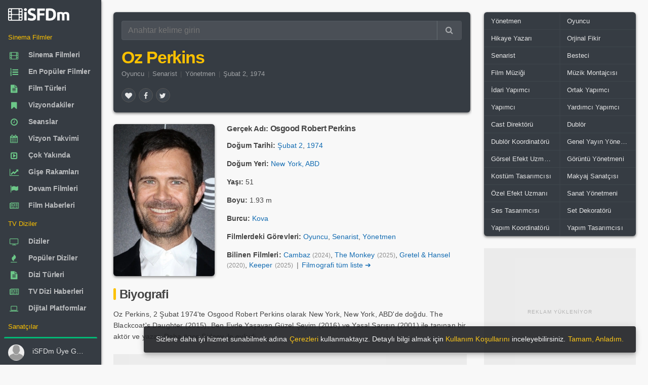

--- FILE ---
content_type: text/html; charset=utf-8
request_url: https://www.isfdm.com/sanatci/sn00011210/
body_size: 27011
content:
<!DOCTYPE html>
<html lang="tr">
<head>
<meta http-equiv="Content-Type" content="text/HTML; charset=utf-8" />
<meta http-equiv="X-UA-Compatible" content="IE=edge,chrome=1">
<meta name="viewport" content="width=device-width, initial-scale=1.0, maximum-scale=5.0" />
<link rel="shortcut icon" href="/favicon.ico" type="image/x-icon" />
<link rel="shortcut icon" href="/favicon.ico" />
<meta name="language" content="tr" />
<meta name="distribution" content="Global" />
<meta name="rating" content="General" />
<meta name="copyright" content="iSFDm - internet Sinema Film Dizi merkezi" />
<meta name="author" content="iSFDm" />
<meta name="country" content="Turkey" />
<meta name="google-site-verification" content="iTMQw1dS7j_aZ1OXuIE7YW8sVRd5cKtNZCRGfEOIFk8" />
<meta property="fb:profile_id" content="101838424881012" />
<link rel="preconnect" href="https://www.isfdm.com" />
<link rel="dns-prefetch" href="https://www.isfdm.com" />
<link rel="stylesheet" href="/libs/owl.carousel/dist/assets/owl.carousel.min.css?ver=101" media="print" onload="this.media='all'">
<link rel="stylesheet" href="/libs/owl.carousel/dist/assets/owl.theme.min.css?ver=101" media="print" onload="this.media='all'">
<link rel="preload" as="script" href="/libs/owl.carousel/dist/owl.carousel.min.js">
<meta name="robots" content="ALL" />
<title>Oz Perkins - iSFDm</title>
<meta name="description" content="Oz Perkins kimdir? Oyuncu, Senarist, Yönetmen, Oz Perkins 2 Şubat 1974 te Osgood Robert Perkins olarak New York New York ABD de doğdu The Blackcoat s Daughter 2015 Ben Evde Yaşayan Güzel Şeyim 2016 ve Yasal Sarış... Oz Perkins, Osgood Robert Perkins filmleri oyunculuğu, yönetmenler, senaristler, besteciler, yapımcıların biyografisi iSFDm.com&#039;da! internet sinema film dizi data merkezi, veri tabanı, Sanatçılar, iSFDm, internet Sinema, TV Dizi filmleri data merkezi, isfdm.com" />
<meta name="title" content="Oz Perkins - iSFDm, Sanatçılar, internet Sinema, TV Dizi filmleri data merkezi, film veri tabanı, iSFDm.com" />
<meta property="og:site_name" content="iSFDm" />
<meta property="og:title" content="Oz Perkins - iSFDm, Sanatçılar, internet Sinema, TV Dizi filmleri data merkezi, film veri tabanı, iSFDm.com" />
<meta property="og:description" content="Oz Perkins kimdir? Oyuncu, Senarist, Yönetmen, Oz Perkins 2 Şubat 1974 te Osgood Robert Perkins olarak New York New York ABD de doğdu The Blackcoat s Daughter 2015 Ben Evde Yaşayan Güzel Şeyim 2016 ve Yasal Sarış... Oz Perkins, Osgood Robert Perkins filmleri oyunculuğu, yönetmenler, senaristler, besteciler, yapımcıların biyografisi iSFDm.com&#039;da! internet sinema film dizi data merkezi, veri tabanı, Sanatçılar, iSFDm, internet Sinema, TV Dizi filmleri data merkezi, isfdm.com" />
<meta property="og:type" content="website" />
<meta property="og:url" content="https://www.isfdm.com/sanatci/sn00011210/" />
<meta property="og:image:type" content="image/jpg" />
<meta property="og:image" content="https://www.isfdm.com/uploads/2021/05/performers/oz-perkins-00ac8e-296-440.webp" />
<meta property="og:image:secure_url" content="https://www.isfdm.com/uploads/2021/05/performers/oz-perkins-00ac8e-296-440.webp" />
<meta name="twitter:card" content="summary" />
<meta name="twitter:site" content="@isfdmcom" />
<meta name="twitter:domain" content="isfdmcom" />
<meta name="twitter:creator" content="@isfdmcom" />
<meta name="twitter:title" content="Oz Perkins - iSFDm, Sanatçılar, internet Sinema, TV Dizi filmleri data merkezi, film veri tabanı, iSFDm.com" />
<meta name="twitter:description" content="Oz Perkins kimdir? Oyuncu, Senarist, Yönetmen, Oz Perkins 2 Şubat 1974 te Osgood Robert Perkins olarak New York New York ABD de doğdu The Blackcoat s Daughter 2015 Ben Evde Yaşayan Güzel Şeyim 2016 ve Yasal Sarış... Oz Perkins, Osgood Robert Perkins filmleri oyunculuğu, yönetmenler, senaristler, besteciler, yapımcıların biyografisi iSFDm.com&#039;da! internet sinema film dizi data merkezi, veri tabanı, Sanatçılar, iSFDm, internet Sinema, TV Dizi filmleri data merkezi, isfdm.com" />
<meta name="twitter:url" content="https://www.isfdm.com/sanatci/sn00011210/" />
<meta name="twitter:image:src" content="https://www.isfdm.com/uploads/2021/05/performers/oz-perkins-00ac8e-296-440.webp" />
<link rel="amphtml" href="https://www.isfdm.com/amp/sanatci/sn00011210/">
<link rel="canonical" href="https://www.isfdm.com/sanatci/sn00011210/">
<link as="image" rel="preload" href="https://www.isfdm.com/uploads/2021/05/performers/oz-perkins-00ac8e-148-220.webp" />
<script type="application/ld+json">{"@context": "https://schema.org","@type": "Person","url": "https://www.isfdm.com/sanatci/sn00011210/","name": "Oz Perkins, Osgood Robert Perkins filmleri oyunculuğu biyografisi iSFDm.com","image": ["https://www.isfdm.com/uploads/2021/05/performers/oz-perkins-00ac8e-74-110.webp","https://www.isfdm.com/uploads/2021/05/performers/oz-perkins-00ac8e-148-220.webp","https://www.isfdm.com/uploads/2021/05/performers/oz-perkins-00ac8e-296-440.webp"],"birthDate": "1974-02-02","birthPlace": "New York, ABD","height": "1.93 m","description": "Oz Perkins 2 Şubat 1974 te Osgood Robert Perkins olarak New York New York ABD de doğdu The Blackcoat s Daughter 2015 Ben Evde Yaşayan Güzel Şeyim 2016 ve Yasal Sarışın 2001 ile tanınan bir aktör ve yazar Daha önce Sidney ile evliydi "}</script>
<link rel="preload" as="font" href="/inc/css/font/13b1eab6.ttf" crossorigin>
<link rel="stylesheet" href="/inc/css/FontAwesome.css?ver=106" media="print" onload="this.media='all'">
<style>html{font-size:16px;-webkit-tap-highlight-color:transparent;-webkit-text-size-adjust:100%;box-sizing:border-box;-ms-overflow-style:scrollbar;font-family:sans-serif;height:100%}body{font-family:sans-serif;-webkit-font-smoothing:antialiased;font-size:.85rem;margin:0;color:rgba(0,0,0,.87);line-height:1.5;background-color:#f8f8f8;height:auto;min-height:100%;position:relative;scrollbar-width:thin}::-webkit-scrollbar{width:10px;height:10px}::-webkit-scrollbar-button{background:#ccc;height:0}::-webkit-scrollbar-track-piece{background:#e8e8e8}::-webkit-scrollbar-thumb{background:#ccc;border-radius:4px}*,:after,:before{box-sizing:inherit}*,::after,::before{-webkit-box-sizing:inherit;box-sizing:inherit}:focus{outline:0}[role=button],a,area,button,input,label,select,summary,textarea{-ms-touch-action:manipulation;touch-action:manipulation}figure{display:block}template{display:none}a{background-color:transparent}a:active,a:hover{outline-width:0}b,strong{font-weight:inherit;font-weight:bolder}h1{font-size:2em;margin:.67em 0}img{border-style:none}figure{margin:1em 40px}button,input,textarea{font:inherit}button,input{overflow:visible}button{text-transform:none;cursor:pointer}button{appearance:button}textarea{overflow:auto}.center-block{margin:0 auto}:root:not(#a):not(#a):not(#a) .y:focus{outline:0}.h1,.h2,.h3,.h4,.h5,.h6,h1,h2,h3,h4,h5,h6{line-height:1.1;color:inherit}h1,h2,h4,h5,h6{margin-top:0;margin-bottom:.5rem}p,ul{margin-top:0;margin-bottom:1rem}a{color:#0275d8}a:focus,a:hover{color:#014c8c;text-decoration:underline}a:focus{outline:5px auto -webkit-focus-ring-color;outline-offset:-2px}a:not([href]):not([tabindex]),a:not([href]):not([tabindex]):focus,a:not([href]):not([tabindex]):hover{color:inherit;text-decoration:none}a:not([href]):not([tabindex]):focus{outline:0}a:not([href]):not([tabindex]){color:inherit;text-decoration:none}.modal-open{overflow:hidden}figure{margin:0 0 1rem}img{vertical-align:middle}a,button,input,label,textarea{touch-action:manipulation}table{border-collapse:collapse;background-color:transparent}th{text-align:left}label{display:inline-block;margin-bottom:.5rem}button:focus{outline:5px auto -webkit-focus-ring-color}button,input,textarea{margin:0;line-height:inherit;border-radius:0}textarea{resize:vertical}.z,h1,h2,h4,h5,h6{margin-bottom:.5rem;font-family:inherit;font-weight:500;line-height:1.1;color:inherit}button,input,select,textarea{margin:0;line-height:inherit;border-radius:0;font:inherit}button,input,select{overflow:visible}.form-control{display:block;width:100%;padding:.5rem .75rem;font-size:1rem;line-height:1.25;color:#55595c;background-color:#fff;background-image:none;-webkit-background-clip:padding-box;background-clip:padding-box;border:1px solid rgba(0,0,0,.15);border-radius:.25rem}.input-group{position:relative;width:100%;display:table;border-collapse:separate}.input-group .form-control:not(:last-child),.input-group-addon:not(:last-child),.input-group-btn:not(:first-child)>.btn-group:not(:last-child)>.btn,.input-group-btn:not(:first-child)>.btn:not(:last-child):not(.dropdown-toggle),.input-group-btn:not(:last-child)>.btn,.input-group-btn:not(:last-child)>.btn-group>.btn,.input-group-btn:not(:last-child)>.dropdown-toggle{border-bottom-right-radius:0;border-top-right-radius:0}.input-group-btn:not(:first-child)>.btn{border-bottom-left-radius:0;border-top-left-radius:0}.input-group .form-control,.input-group-addon,.input-group-btn{display:table-cell}.input-group .form-control{position:relative;z-index:2;float:left;width:100%;margin-bottom:0}.input-group-btn{position:relative;font-size:0;white-space:nowrap}.input-group-addon,.input-group-btn{width:1%;white-space:nowrap;vertical-align:middle}.input-group-btn:not(:first-child)>.btn,.input-group-btn:not(:first-child)>.btn-group{z-index:2;margin-left:-1px}.input-group-btn>.btn{position:relative}.btn{display:inline-block;font-weight:400;line-height:1.25;text-align:center;white-space:nowrap;vertical-align:middle;cursor:pointer;-webkit-user-select:none;-moz-user-select:none;-ms-user-select:none;user-select:none;border:1px solid transparent;padding:.5rem 1rem;font-size:1rem;border-radius:.25rem}.btn-group-sm>.btn,.btn-sm{padding:.25rem .5rem;font-size:.875rem;border-radius:.2rem}.blur{-webkit-filter:blur(3px);-moz-filter:blur(3px);-o-filter:blur(3px);-ms-filter:blur(3px);filter:blur(3px)}.w{width:180px}.form-group{margin-bottom:1rem}fieldset{min-width:0;padding:0;margin:0;border:0}.regular-radio{display:none}.regular-checkbox{display:none}[type=checkbox],[type=radio]{-webkit-box-sizing:border-box;box-sizing:border-box;padding:0}.regular-radio{display:none}.regular-radio+label{-webkit-appearance:none;background-color:#fafafa;border:1px solid #cacece;box-shadow:0 1px 2px rgba(0,0,0,.05),inset 0 -15px 10px -12px rgba(0,0,0,.05);padding:9px;border-radius:50px;display:inline-block;position:relative;cursor:pointer}.regular-radio:checked+label:after{content:' ';width:12px;height:12px;border-radius:50px;position:absolute;top:3px;background:#99a1a7;box-shadow:inset 0 0 10px rgba(0,0,0,.3);text-shadow:0;left:3px;font-size:32px}.regular-radio:checked+label{background-color:#e9ecee;color:#99a1a7;border:1px solid #adb8c0;box-shadow:0 1px 2px rgba(0,0,0,.05),inset 0 -15px 10px -12px rgba(0,0,0,.05),inset 15px 10px -12px rgba(255,255,255,.1),inset 0 0 10px rgba(0,0,0,.1)}.regular-radio+label:active,.regular-radio:checked+label:active{box-shadow:0 1px 2px rgba(0,0,0,.05),inset 0 1px 3px rgba(0,0,0,.1)}.big-radio+label{padding:16px}.big-radio:checked+label:after{width:24px;height:24px;left:4px;top:4px}.regular-checkbox+label{background-color:#fafafa;border:1px solid #cacece;box-shadow:0 1px 2px rgba(0,0,0,.05),inset 0 -15px 10px -12px rgba(0,0,0,.05);padding:9px;border-radius:3px;display:inline-block;position:relative;cursor:pointer}.regular-checkbox+label:active,.regular-checkbox:checked+label:active{box-shadow:0 1px 2px rgba(0,0,0,.05),inset 0 1px 3px rgba(0,0,0,.1)}.regular-checkbox:checked+label{background-color:#e9ecee;border:1px solid #adb8c0;box-shadow:0 1px 2px rgba(0,0,0,.05),inset 0 -15px 10px -12px rgba(0,0,0,.05),inset 15px 10px -12px rgba(255,255,255,.1);color:#99a1a7}.regular-checkbox:checked+label:after{content:'\2714';font-size:14px;position:absolute;top:0;left:3px;color:#99a1a7}.big-checkbox+label{padding:18px}.big-checkbox:checked+label:after{font-size:28px;left:6px}.help-block{color:#f77a99;font-size:12px}.list-unstyle{padding:5px 0 0 0}.list-unstyled{padding-left:0;list-style:none}.select2{overflow:hidden;height:auto;position:relative;display:block}.select2:after{content:"\f0dc";font-family:FontAwesome;color:#757575;padding:11px 21px;position:absolute;right:0;top:0;background:0 0;z-index:1;text-align:center;width:25px;height:100%;font-size:13px;pointer-events:none;box-sizing:border-box;pointer-events:none}select.form-control:not([size]):not([multiple]){height:2.5rem}.list-unstyle li:before{content:"»";color:#6cc788;padding-right:6px}select.dataDetail{-webkit-border-radius:3px;-moz-border-radius:3px;border-radius:3px;position:relative;display:block;width:100%;border:1px solid #55595c;cursor:pointer;-moz-appearance:none;-webkit-appearance:none;-ms-appearance:none;-o-appearance:none;color:#565656;transition:all .5s ease;-webkit-transition:all .5s ease;-ms-transition:all .5s ease;-o-transition:all .5s ease;font-weight:400;transition:all .5s ease;-webkit-transition:all .5s ease;-ms-transition:all .5s ease;-o-transition:all .5s ease}option{color:#222}[type=reset],[type=submit],button,html [type=button]{-webkit-appearance:button}.fade{opacity:0;-webkit-transition:opacity .15s linear;-o-transition:opacity .15s linear;transition:opacity .15s linear}.w-100{width:100%}dl,ol,ul{margin-top:0;margin-bottom:1rem}.navbar-brand{float:left;padding-top:.25rem;padding-bottom:.25rem;margin-right:1rem;font-size:1.25rem}.navbar-nav .nav-link{display:block;padding-top:.425rem;padding-bottom:.425rem}.navbar-nav .nav-item+.nav-item{margin-left:1rem}article,aside,details,figcaption,figure,footer,header,main,menu,nav,section,summary{display:block}.col-lg-1,.col-lg-10,.col-lg-11,.col-lg-12,.col-lg-2,.col-lg-3,.col-lg-4,.col-lg-5,.col-lg-6,.col-lg-7,.col-lg-8,.col-lg-9,.col-md-1,.col-md-10,.col-md-11,.col-md-12,.col-md-2,.col-md-3,.col-md-4,.col-md-5,.col-md-6,.col-md-7,.col-md-8,.col-md-9,.col-sm-1,.col-sm-10,.col-sm-11,.col-sm-12,.col-sm-2,.col-sm-3,.col-sm-4,.col-sm-5,.col-sm-6,.col-sm-7,.col-sm-8,.col-sm-9,.col-xl-1,.col-xl-10,.col-xl-11,.col-xl-12,.col-xl-2,.col-xl-3,.col-xl-4,.col-xl-5,.col-xl-6,.col-xl-7,.col-xl-8,.col-xl-9,.col-xs-1,.col-xs-10,.col-xs-11,.col-xs-12,.col-xs-2,.col-xs-3,.col-xs-4,.col-xs-5,.col-xs-6,.col-xs-7,.col-xs-8,.col-xs-9{position:relative;min-height:1px;padding-right:15px;padding-left:15px}.col-xs-12{float:left;width:100%}.row::after{content:"";display:table;clear:both}.line-height-20{line-height:20px}.m-x-auto{margin-right:auto;margin-left:auto}.table{width:100%;max-width:100%;margin-bottom:1rem}.table-bordered{border-collapse:collapse;background-color:transparent}.table>thead>tr>th{padding:10px 16px;border-color:rgba(120,130,140,.065)}.table-bordered thead td,.table-bordered thead th{border-bottom-width:0}.table thead th{vertical-align:bottom;border-bottom:2px solid #eceeef}.table td,.table th{padding:8px;vertical-align:middle;border-top:1px solid #eceeef}.table-bordered td,.table-bordered th{border:1px solid #eceeef}th{text-align:left}.table td.no-padding{padding:0}.table-striped tbody tr:nth-of-type(odd){background-color:rgba(0,0,0,.05)}.table-striped>tbody>tr:nth-child(odd){background-color:rgba(0,0,0,.030);background-clip:padding-box}.table>tbody>tr>td,.table>tbody>tr>th,.table>tfoot>tr>td,.table>tfoot>tr>th{font-size:.96em;padding-left:8px;padding-right:8px;border-color:rgba(120,130,140,.045)}.clearfix:after,.clearfix:before{display:table;content:" "}.clearfix:after{clear:both}.hide-scroll::-webkit-scrollbar{width:0}.no-radius{border-radius:0!important}.popover{position:absolute;top:0;left:0;z-index:1060;display:block;max-width:276px;padding:1px;font-style:normal;font-weight:400;letter-spacing:normal;line-break:auto;line-height:1.5;text-align:left;text-align:start;text-decoration:none;text-shadow:none;text-transform:none;white-space:normal;word-break:normal;word-spacing:normal;font-size:.875rem;word-wrap:break-word;background-color:#fff;-webkit-background-clip:padding-box;background-clip:padding-box;border:1px solid rgba(0,0,0,.2);border-radius:.3rem}.popover{top:0!important;font-size:12px;max-width:220px;color:rgba(0,0,0,.87)}.popover.bs-tether-element-attached-bottom,.popover.popover-top{margin-top:-10px}.popover-arrow{border-width:11px}.popover-title{padding:8px 14px;margin:0;font-size:1rem;background-color:#f7f7f7;border-bottom:1px solid #ebebeb;border-radius:.2375rem .2375rem 0 0}.popover-content{padding:9px 14px}.popover.bs-tether-element-attached-bottom .popover-arrow,.popover.popover-top .popover-arrow{bottom:-11px;left:50%;margin-left:-11px;border-top-color:rgba(0,0,0,.25);border-bottom-width:0}.popover-arrow,.popover-arrow::after{position:absolute;display:block;width:0;height:0;border-color:transparent;border-style:solid}.popover-arrow::after{content:"";border-width:10px}.popover.bs-tether-element-attached-bottom .popover-arrow::after,.popover.popover-top .popover-arrow::after{bottom:1px;margin-left:-10px;content:"";border-top-color:#fff;border-bottom-width:0}.popover.bs-tether-element-attached-left .popover-arrow,.popover.popover-right .popover-arrow{top:50%;left:-11px;margin-top:-11px;border-right-color:rgba(0,0,0,.25);border-left-width:0}.popover.bs-tether-element-attached-left,.popover.popover-right{margin-left:10px}.popover.bs-tether-element-attached-left .popover-arrow::after,.popover.popover-right .popover-arrow::after{bottom:-10px;left:1px;content:"";border-right-color:#fff;border-left-width:0}.mark,mark{padding:.2em;background-color:#fcf8e3}.dataTable{border-radius:6px}.gladsw1{background-color:rgba(0,0,0,.030);position:relative}.gladsw1:before{position:absolute;width:30px;left:50%;margin-left:-15px;margin-top:-10px;top:50%;height:20px;line-height:20px;color:#ccc;font-size:11px}.ad-loading-text{font-size:10px;text-transform:uppercase;text-align:center;color:#8c8c8c;letter-spacing:1px;margin:0;padding:0;font-family:Arial,sans-serif;font-weight:400;line-height:1;display:inline-block;-webkit-font-smoothing:antialiased;-moz-osx-font-smoothing:grayscale}div.contain>div.btn-groups>a.btn>i.fa,div.inline>div.inline>a.btn>i.fa{font-weight:400}body{font-family:"Helvetica Neue",Helvetica,sans-serif;letter-spacing:.002345em}.display-1,.display-2,.display-3,.display-4,.h1,.h2,.h3,.h4,.h5,.h6,.navbar-brand,h1,h2,h3,h4,h5,h6{font-family:sans-serif;letter-spacing:-.032345em;font-weight:700}.ubuntu{font-family:"Helvetica Neue",Helvetica,sans-serif;letter-spacing:.002345em}.read{font-family:sans-serif;letter-spacing:.012345em}.read-h{font-family:"Helvetica Neue",Helvetica,sans-serif;letter-spacing:.002345em}.read-l{font-family:"Helvetica Neue",Helvetica,sans-serif;letter-spacing:.002345em}.nav a .nav-text{font-weight:600;letter-spacing:-.012345em}.btn{font-weight:500}a{color:inherit;text-decoration:none;cursor:pointer;outline:0}a:hover,a:focus{color:inherit;text-decoration:none}a.my{color:#136CB2}a.my:hover,a.my:focus{text-decoration:underline}a.my:visited{color:#136CB2;text-decoration:none}.expan a{color:#136CB2}.expan a:hover,.expan a:focus{text-decoration:underline}.expan a:visited{color:#136CB2;text-decoration:none}.expan_bio a{color:#136CB2}.expan_bio a:hover,.expan_bio a:focus{text-decoration:underline}.expan_bio a:visited{color:#136CB2;text-decoration:none}a.bb:hover,a.bb:focus{color:rgba(0,0,0,.87);;text-decoration:none}a.under:hover,a.under:focus{text-decoration:underline}.h1,h1{font-size:2.5rem}.h2,h2{font-size:2rem}.h3,h3{font-size:1.75rem}.h4,h4{font-size:1.6em}.h5,h5{font-size:1.1rem}.h6,h6{font-size:1rem}small{font-size:80%;font-weight:400}.btn.bb{padding:.25rem .65rem;height:auto;line-height:1.3}.gh{margin:.5em;color:#6b6b6b}.gh-w{margin:.5em;color:rgba(255,255,255,.87)}.gh1{margin:.1em}.gh2{margin:.2em}.gh2-r0{margin:.2em 0 .2em .2em}.gh2-l0{margin:.2em .2em .2em 0}.gh3{margin:.3em}.w100{width:100%;height:auto}button{color:inherit}pre{color:inherit;background-color:#f8f8f8;border-color:rgba(120,130,140,.13)}pre{display:block;padding:9.5px;margin:10px 0 10px;font-size:10pt;font-family:Helvetica,sans-serif;line-height:1.42857143;color:#c7254e;word-break:break-word;word-wrap:break-word;background-color:#f9f2f4;border:1px solid #f7b7c9;border-radius:6px;white-space:pre-wrap;white-space:-moz-pre-wrap;white-space:-pre-wrap;white-space:-o-pre-wrap}pre.info{display:block;padding:9.5px;margin:10px 0 10px;font-size:10pt;font-family:Helvetica,sans-serif;line-height:1.42857143;color:#337ab7;word-break:break-word;word-wrap:break-word;background-color:#eef9fd;border:1px solid #a8dbea;border-radius:6px;white-space:pre-wrap;white-space:-moz-pre-wrap;white-space:-pre-wrap;white-space:-o-pre-wrap}code{background-color:rgba(120,130,140,.13)}blockquote{border-color:rgba(120,130,140,.13)}small{font-size:90%}sup{position:relative;top:-1em;font-size:75%}.hidden-lg-x{display:inline-block}.contain{margin-left:auto;margin-right:auto;padding-left:0;padding-right:0}.page-content{position:relative;z-index:10}.modal{position:fixed;top:0;right:0;bottom:0;left:0;z-index:1050;display:none;overflow:hidden;outline:0;-webkit-overflow-scrolling:touch}.modal .left{-webkit-transform:translate3d(-100%,0,0);transform:translate3d(-100%,0,0);-webkit-transition:-webkit-transform .4s cubic-bezier(.25,.8,.25,1);-moz-transition:-moz-transform .4s cubic-bezier(.25,.8,.25,1);-o-transition:-o-transform .4s cubic-bezier(.25,.8,.25,1);transition:transform .4s cubic-bezier(.25,.8,.25,1)}.modal .right{-webkit-transform:translate3d(100%,0,0);transform:translate3d(100%,0,0);-webkit-transition:-webkit-transform .4s cubic-bezier(.25,.8,.25,1);-moz-transition:-moz-transform .4s cubic-bezier(.25,.8,.25,1);-o-transition:-o-transform .4s cubic-bezier(.25,.8,.25,1);transition:transform .4s cubic-bezier(.25,.8,.25,1)}.modal .top{-webkit-transform:translate3d(0,-100%,0);transform:translate3d(0,-100%,0);-webkit-transition:-webkit-transform .4s cubic-bezier(.25,.8,.25,1);-moz-transition:-moz-transform .4s cubic-bezier(.25,.8,.25,1);-o-transition:-o-transform .4s cubic-bezier(.25,.8,.25,1);transition:transform .4s cubic-bezier(.25,.8,.25,1)}.modal .bottom{-webkit-transform:translate3d(0,100%,0);transform:translate3d(0,100%,0);-webkit-transition:-webkit-transform .4s cubic-bezier(.25,.8,.25,1);-moz-transition:-moz-transform .4s cubic-bezier(.25,.8,.25,1);-o-transition:-o-transform .4s cubic-bezier(.25,.8,.25,1);transition:transform .4s cubic-bezier(.25,.8,.25,1)}.modal.in .left,.modal.in .right,.modal.in .top,.modal.in .bottom{-webkit-transform:translate3d(0,0,0);transform:translate3d(0,0,0)}.modal.inactive{bottom:auto;overflow:visible}.modal-open-aside{overflow:visible}.modal>.left{position:fixed;z-index:1055;top:0;left:0;right:auto;bottom:0}.modal>.right{position:fixed;z-index:1055;top:0;left:auto;right:0;bottom:0}.modal>.top{position:fixed;z-index:1055;top:0;left:0;right:0;bottom:auto}.modal>.bottom{position:fixed;z-index:1055;top:auto;left:0;right:0;bottom:0}.modal-header,.modal-content,.modal-footer{border-color:rgba(120,130,140,.13)}.modal-content{color:rgba(0,0,0,.87)}.aside{color:rgba(0,0,0,.87)}.aside-header,.aside-header .close{color:inherit!important;background-color:transparent!important}.aside-header,.aside-footer{border-color:rgba(120,130,140,.13)!important}.aside-title{font-size:1.2rem;margin:.45rem 0}.modal-close-btn{position:absolute;top:0;right:0}.modal.animate .modal-dialog{-webkit-transform:translate(0,0);-ms-transform:translate(0,0);transform:translate(0,0)}.modal.animate .fade-right-big{-webkit-animation:fadeOutLeftBig .5s;animation:fadeOutLeftBig .5s}.modal.animate .fade-left-big{-webkit-animation:fadeOutRightBig .5s;animation:fadeOutRightBig .5s}.modal.animate .fade-up-big{-webkit-animation:fadeOutUpBig .5s;animation:fadeOutUpBig .5s}.modal.animate .fade-down-big{-webkit-animation:fadeOutDownBig .5s;animation:fadeOutDownBig .5s}.modal.animate .fade-right{-webkit-animation:fadeOutLeft .5s;animation:fadeOutLeft .5s}.modal.animate .fade-left{-webkit-animation:fadeOutRight .5s;animation:fadeOutRight .5s}.modal.animate .fade-up{-webkit-animation:fadeOutUp .5s;animation:fadeOutUp .5s}.modal.animate .fade-down{-webkit-animation:fadeOutDown .5s;animation:fadeOutDown .5s}.modal.animate .flip-x{-webkit-animation:flipOutX .5s;animation:flipOutX .5s}.modal.animate .flip-y{-webkit-animation:flipOutY .5s;animation:flipOutY .5s}.modal.animate .zoom{-webkit-animation:zoomOut .5s;animation:zoomOut .5s}.modal.animate .roll{-webkit-animation:rollOut .5s;animation:rollOut .5s}.modal.animate .bounce{-webkit-animation:bounceOut .5s;animation:bounceOut .5s}.modal.animate .rotate{-webkit-animation:rotateOut .5s;animation:rotateOut .5s}.modal.animate.in .fade-right-big{-webkit-animation:fadeInRightBig .5s;animation:fadeInRightBig .5s}.modal.animate.in .fade-left-big{-webkit-animation:fadeInLeftBig .5s;animation:fadeInLeftBig .5s}.modal.animate.in .fade-up-big{-webkit-animation:fadeInUpBig .5s;animation:fadeInUpBig .5s}.modal.animate.in .fade-down-big{-webkit-animation:fadeInDownBig .5s;animation:fadeInDownBig .5s}.modal.animate.in .fade-right{-webkit-animation:fadeInRight .5s;animation:fadeInRight .5s}.modal.animate.in .fade-left{-webkit-animation:fadeInLeft .5s;animation:fadeInLeft .5s}.modal.animate.in .fade-up{-webkit-animation:fadeInUp .5s;animation:fadeInUp .5s}.modal.animate.in .fade-down{-webkit-animation:fadeInDown .5s;animation:fadeInDown .5s}.modal.animate.in .flip-x{-webkit-animation:flipInX .5s;animation:flipInX .5s}.modal.animate.in .flip-y{-webkit-animation:flipInY .5s;animation:flipInY .5s}.modal.animate.in .zoom{-webkit-animation:zoomIn .5s;animation:zoomIn .5s}.modal.animate.in .roll{-webkit-animation:rollIn .5s;animation:rollIn .5s}.modal.animate.in .bounce{-webkit-animation:bounceIn .5s;animation:bounceIn .5s}.modal.animate.in .rotate{-webkit-animation:rotateIn .5s;animation:rotateIn .5s}.fade.in{opacity:1}.modal-backdrop.fade{opacity:0}.modal-backdrop.in{opacity:.5}.modal-backdrop{position:fixed;top:0;right:0;bottom:0;left:0;z-index:1040;background-color:#000}.fade{opacity:0;-webkit-transition:opacity .15s linear;-o-transition:opacity .15s linear;transition:opacity .15s linear}.app-aside .left{position:fixed;bottom:inherit}.app-aside{position:fixed!important;z-index:1030;float:left;height:100%}.app-content{box-shadow:none;padding:0}.app-content::after{content:"";display:table;clear:both}.app-header{position:fixed;top:0;left:0;right:0;margin:inherit;z-index:1020;max-height:57px}.app-header~.app-body{padding-top:3.5rem}.app-body-inner{padding-top:inherit!important;padding-bottom:inherit!important;position:absolute;top:0;bottom:0;overflow:auto}.app-footer{position:absolute;left:0;right:0;bottom:0;z-index:1010;margin:inherit}.app-footer:not(.hide)~.app-body{padding-bottom:3.125rem}.app-fixed{overflow:hidden}.app-fixed .app{height:100%}.app-fixed .app-content{position:relative;min-height:100%}.app-fixed .app-footer{margin-left:0}.hidden-lg-x{display:inline-block}.hidden-lg-nav{display:inline}@media (min-width :1202px){.app-aside:not(.hide)~.app-content{margin-left:12.5rem}.app-aside{opacity:1;display:block!important}.app-aside,.app-aside .scroll{width:12.5rem}.app-aside .left{position:absolute;right:0;-webkit-transform:translate3d(0,0,0);transform:translate3d(0,0,0)}.hidden-lg-x{display:none;padding-top:0}.app-header.hidden-lg-x~.app-body{padding-top:0}}@media (min-width :1202px){.hidden-lg-x{display:none;padding-top:0}.hidden-lg-nav{display:none}.app-aside{opacity:1;display:block!important}.app-aside,.app-aside .scroll{width:12.5rem}.app-aside.lg:not(.folded),.app-aside.lg:not(.folded).scroll{width:13.75rem}.app-aside.lg:not(.hide)~.app-content{margin-left:13.75rem}.app-aside.sm:not(.folded),.app-aside.sm:not(.folded).scroll{width:11.25rem}.app-aside.sm:not(.hide)~.app-content{margin-left:11.25rem}.app-aside.folded{width:4rem}.app-aside.folded:not(.hide)~.app-content{margin-left:4rem}.app-aside.folded.md{width:5rem}.app-aside.folded.md:not(.hide)~.app-content{margin-left:5rem}.app-aside:not(.hide)~.app-content{margin-left:12.5rem}.app-aside .left{position:absolute;right:0;-webkit-transform:translate3d(0,0,0);transform:translate3d(0,0,0)}.app-header.hidden-lg-x~.app-body{padding-top:0}.hide-scroll{width:auto;margin-right:-17px;overflow-y:scroll;-webkit-overflow-scrolling:touch}}@media (max-width :1201px){.app-aside .left{width:220px}.app-aside.modal{width:100%;position:fixed;z-index:1050}}.app-aside{position:fixed!important;z-index:1030;float:left;height:100%}.modal-open{overflow:hidden}.modal-open .modal{overflow-x:hidden;overflow-y:auto}.app-aside-menu-icons{font-size:27px;font-weight:500;vertical-align:-6px;color:#363c43}@media (min-width :1202px){.hide-scroll{width:auto;margin-right:-17px;overflow-y:scroll;-webkit-overflow-scrolling:touch}}.avatar{position:relative;display:inline-block;width:40px;line-height:1;border-radius:500px;white-space:nowrap;font-weight:700}.avatar img{border-radius:500px;width:100%}.avatar i{position:absolute;left:0;top:0;width:10px;height:10px;margin:1px;border-width:2px;border-style:solid;border-radius:100%}.avatar i.right{left:auto;right:0}.avatar i.bottom{left:auto;top:auto;bottom:0;right:0}.avatar i.left{top:auto;bottom:0}.avatar i.on{background-color:#6cc788}.avatar i.off{background-color:#f8f8f8}.avatar i.away{background-color:#f77a99}.avatar i.busy{background-color:#ef1960}.avatar.w-32 i{margin:0}.avatar.w-48 i{margin:2px}.avatar.w-56 i{margin:3px}.avatar.w-64 i{margin:4px}.avatar.w-96 i{margin:9px}.avatar.w-128 i{margin:14px}.w-32{width:32px;height:32px;line-height:32px;display:inline-block;text-align:center}.pull-center{position:absolute;left:50%}.v-m{vertical-align:middle}.v-t{vertical-align:top}.v-b{vertical-align:bottom}.v-c{display:-webkit-flex;display:-ms-flexbox;display:flex;align-items:center}.close{font-size:1.3rem}.img-responsive{width:100%;height:auto}.list-group-item.active>.label,.nav-pills>.active>a>.label{color:rgba(0,0,0,.87)}.text-center{text-align:center}.text-left{text-align:left}.text-right{text-align:right}.pull-left{float:left}.pull-right{float:right}.navside{border:inherit}.navside ul{padding-left:0;padding-right:0;list-style:none}.navside [flex],.navside [data-flex]{overflow:auto}[data-flex-no-shrink],[flex-no-shrink]{flex-shrink:0}[data-layout=column],[layout=column]{-webkit-flex-direction:column;-ms-flex-direction:column;flex-direction:column}[data-layout],[layout]{box-sizing:border-box;display:-webkit-flex;display:-moz-flex;display:-ms-flexbox;display:flex}[data-flex],[flex]{box-sizing:border-box;-webkit-flex:1;-ms-flex:1;flex:1}.navside .nav{border:inherit}.navside .nav li{border:inherit;position:relative}.navside .nav li li a{line-height:2rem;padding-left:3.5rem}.navside .nav li li a .nav-text{padding:.4375rem 0}.navside .nav li li li a{padding-left:4.5rem}.navside .nav li li li li a{padding-left:5.5rem}.navside .nav li a{display:block;padding:0 1rem;line-height:2.25rem;position:relative}.navside .nav li a::after{content:"";display:table;clear:both}.navside .nav li a:hover,.navside .nav li a:focus{background-color:rgba(255,255,255,.065)}.navside .nav li.active{background-color:rgba(255,255,255,.065)}.navside .nav li.active>a{background-color:transparent}.navside .nav li.active>a .nav-caret i{-webkit-transform:rotate(180deg);-ms-transform:rotate(180deg);transform:rotate(180deg)}.navside .nav-header{padding:0 1rem;line-height:2.25rem}.navside .nav-header:hover,.navside .nav-header:focus{background-color:transparent}.navside .nav-header:after{display:none}.navside .navbar-brand{float:none;margin-right:0}.nav-fold{padding:.75rem 1rem}.dropdown,.dropup{position:relative}.dropup .dropdown-menu{-webkit-transform-origin:bottom left;-moz-transform-origin:bottom left;-ms-transform-origin:bottom left;transform-origin:bottom left}.dropup .dropdown-menu,.navbar-fixed-bottom .dropdown .dropdown-menu{top:auto;bottom:100%;margin-bottom:2px}.dropdown-menu{position:absolute;top:100%;left:0;z-index:1000;display:none;float:left;min-width:160px;padding:5px 0;margin:2px 0 0;font-size:1rem;color:#373a3c;text-align:left;list-style:none;background-color:#fff;-webkit-background-clip:padding-box;background-clip:padding-box;border:1px solid rgba(0,0,0,.15);border-radius:.25rem}.dropdown-item{display:block;width:100%;padding:3px 20px;clear:both;font-weight:400;color:#373a3c;text-align:inherit;white-space:nowrap;background:0 0;border:0}.dropdown-item,.dropdown-item.active{color:inherit}.dropdown-item:hover,.dropdown-item:focus,.dropdown-item.active:hover,.dropdown-item.active:focus{color:inherit;background-color:rgba(0,0,0,.065)}.dropdown-menu-scale{display:block;opacity:0;-webkit-transform:scale(.8);-ms-transform:scale(.8);transform:scale(.8);-webkit-transition:all 250ms cubic-bezier(.24,.22,.015,1.56);transition:all 250ms cubic-bezier(.24,.22,.015,1.56);-webkit-backface-visibility:hidden;-moz-backface-visibility:hidden;backface-visibility:hidden;pointer-events:none}.open>.dropdown-menu-scale{opacity:1;-webkit-transform:scale(1);-ms-transform:scale(1);transform:scale(1);pointer-events:auto;display:block!important}.dropdown-menu{font-size:.875rem;color:rgba(0,0,0,.87);border-radius:3px;border:1px solid rgba(0,0,0,.1);-webkit-transform-origin:top left;-moz-transform-origin:top left;-ms-transform-origin:top left;transform-origin:top left}.dropdown-divider{height:1px;margin:.5rem 0;overflow:hidden;background-color:rgba(120,130,140,.13)}.nav-text{display:block;line-height:1.225rem;font-size:.90rem;padding:.5625rem 0}.nav>li>a .nav-text{display:inherit}.nav-text span,.nav-text small{display:block}.navside .nav-text{opacity:.75}.navside a:hover>.nav-text,.navside a:focus>.nav-text,.navside .active>a>.nav-text{opacity:1}.nav{border:inherit;padding-left:0;margin-bottom:0;list-style:none}.navbar{border:0;padding:0 1rem;flex-shrink:0;min-height:3.5rem}.navbar{position:relative}.navbar::after{content:"";display:table;clear:both}.navbar-nav .nav-item{float:left}.nav-item{border:inherit}.navbar-brand,.navbar-item,.navbar-nav>.nav-item>.nav-link,.navbar-nav>.nav-link{padding:0;line-height:3.5rem;white-space:nowrap}.navbar-nav .nav-link{display:block;padding-top:.425rem;padding-bottom:.425rem}.nav-link{border:inherit;position:relative;text-align:center}a.nav-link-account{width:30px}a.nav-link-menu{width:65px}.t-logo{position:relative;width:auto;top:0;left:0}.navbar .up{margin:0 -.6em}.navbar-item{margin-right:1rem;margin-bottom:0}.navbar-nav>.nav-link,.navbar-nav>.nav-item>.nav-link,.navbar-item,.navbar-brand{padding:0;line-height:3.5rem;white-space:nowrap}.navbar-brand{padding:0;font-size:20px;font-weight:700}.navbar-brand:hover{text-decoration:none}.navbar-brand img,.navbar-brand svg{position:relative;max-height:24px;top:16px;display:inline-block;vertical-align:top}.navbar-brand>span{display:inline-block;line-height:.8;margin-left:1px;position:absolute;top:22px;left:37px}.navbar-brand.md img,.navbar-brand.md svg{max-height:25px;top:16px}.pull-center .navbar-brand{margin-left:-50%;float:left}.col-0{clear:left}.row.no-gutter{margin-left:0;margin-right:0}.row.no-gutter [class*="col-"]{padding-left:0;padding-right:0}.row{margin-left:-12px;margin-right:-12px}.row [class*="col-"]{padding-left:12px;padding-right:12px}.row [class*="colgrid-"]{padding-bottom:24px}.row-lg{margin-left:-20px;margin-right:-20px}.row-lg [class*="col-"]{padding-left:20px;padding-right:20px}.row-md{margin-left:-16px;margin-right:-16px}.row-md [class*="col-"]{padding-left:16px;padding-right:16px}.row-sm{margin-left:-8px;margin-right:-8px}.row-sm [class*="col-"]{padding-left:8px;padding-right:8px}.row-xs{margin-left:-4px;margin-right:-4px}.row-xs [class*="col-"]{padding-left:4px;padding-right:4px}.list-group{border-radius:6px;background:#fff}.list-group.no-radius .list-group-item{border-radius:0}.list-group.no-borders .list-group-item{border:0}.list-group.no-border .list-group-item{border-width:1px 0}.list-group.no-border .list-group-item{border-width:1px 0}.list-group.no-border .list-group-item:first-child{border-top-width:0}.list-group.no-border .list-group-item:last-child{border-bottom-width:0}.list-group.no-bg .list-group-item{background-color:transparent}.list-group.list-group-gap{background:transparent}.list-group-item{position:relative;display:block;padding:.75rem 1.25rem;margin-bottom:-1px;background-color:#fff;border:1px solid #ddd}.list-group-item:first-child{border-top-color:rgba(120,130,140,.13)}.list-group-item:first-child{border-top-right-radius:.25rem;border-top-left-radius:.25rem}.list-group-item{border-color:rgba(120,130,140,.065);background:transparent;padding:12px 16px;background-clip:padding-box}.list-group-item.media{margin-top:0}.list-group-item.active,.list-group-item.active:hover,.list-group-item.active:focus{color:inherit;background-color:rgba(0,0,0,.065);border-color:rgba(120,130,140,.065);border-bottom-color:rgba(120,130,140,.065)}.list-group-item.active a,.list-group-item.active:hover a,.list-group-item.active:focus a{color:inherit}.list-group-item:first-child{border-top-color:rgba(120,130,140,.13)}.list-group-item:last-child{border-bottom-color:rgba(120,130,140,.13)}.list-group-alt .list-group-item:nth-child(2n+2){background-color:rgba(0,0,0,.065)}.list-group-alt .list-group-item.active:nth-child(2n+2){background-color:rgba(0,0,0,.065)}.list-group-lg .list-group-item{padding:16px 24px}.list-group-md .list-group-item{padding-top:16px;padding-bottom:16px}.list-group-sm .list-group-item{padding:10px 12px}.list-group-gap .list-group-item{margin-bottom:5px;border-radius:3px}.list-group-gap .list-group-item:first-child{border-top-color:rgba(120,130,140,.065)}.list-group-gap .list-group-item:last-child{border-bottom-color:rgba(120,130,140,.065)}a.list-group-item{color:inherit}a.list-group-item:hover,a.list-group-item:focus,a.list-group-item.hover{color:inherit;background-color:rgba(0,0,0,.065)}.navbar .nav-text{line-height:1;vertical-align:middle;display:inline-block;padding:0}.navbar .nav-text span.text-xs{margin-top:.25rem}.nav-icon{float:left;line-height:inherit;margin-right:1rem;top:0;min-width:1.5rem;text-align:center}.nav-icon i{position:relative;font-size:16px;line-height:30px}.nav-icon i svg,.nav-icon i img{display:none;position:absolute;left:0;top:0;width:100%;height:100%}.navbar .nav-icon{margin-right:.5rem}.nav-label{float:right;margin-left:1rem;margin-right:.4rem;font-style:normal;z-index:1;margin-top:-2px}.navbar .nav-label{margin-left:.5rem}.label{display:inline-block;padding:.4em .5em .5em .5em;font-size:75%;line-height:1;text-align:center;white-space:nowrap;vertical-align:baseline;font-weight:700;background-color:rgba(120,130,140,.6);color:#fff;border-radius:.2rem}.nav-caret{float:right;margin-left:1rem;opacity:.45}.nav-caret i{-webkit-transition:transform .3s ease-in-out;transition:transform .3s ease-in-out}.navbar .nav-caret{margin-left:.5rem}.nav-sub{max-height:0;overflow:hidden;-webkit-transition:max-height .4s ease 0;transition:max-height .4s ease 0}.active>.nav-sub{max-height:50rem}@media (min-width :992px){.folded,.folded .scroll{width:4rem}.folded.md,.folded.md .scroll{width:5rem}.folded .hidden-folded{display:none}.folded .nav li ul{display:none}.folded .nav>li>a{text-align:center;padding-left:4px;padding-right:4px}.folded .nav>li>a .nav-caret,.folded .nav>li>a .nav-text{display:none}.folded .nav>li>a .nav-label{position:absolute;top:-6px;right:6px}.folded .nav>li>a .nav-icon{float:none;line-height:2.5rem;margin-left:0;margin-right:0;position:relative}.folded.show-text .nav>li>a .nav-text{display:block;margin-top:-18px;font-size:.85em}.folded .navbar{text-align:center;padding-left:4px;padding-right:4px}.folded .navbar-brand{float:none;margin:0}.folded .nav-stacked .nav{margin:0 12px}.folded .nav-fold{padding:8px 16px}.folded .nav-fold .pull-left{float:none!important;margin:0}.folded .nav-fold .pull-left img{width:100%;height:auto}.folded.nav-expand{-webkit-transition:width .4s cubic-bezier(.25,.8,.25,1);transition:width .4s cubic-bezier(.25,.8,.25,1);-webkit-backface-visibility:hidden;-moz-backface-visibility:hidden;backface-visibility:hidden;overflow-x:hidden;overflow-y:auto;position:absolute}.folded.nav-expand:hover,.folded.nav-expand:hover .scroll,.folded.nav-expand:focus,.folded.nav-expand:focus .scroll,.folded.nav-expand.active,.folded.nav-expand.active .scroll{width:12.5rem!important}.folded.nav-expand:hover>*,.folded.nav-expand:focus>*,.folded.nav-expand.active>*{width:12.5rem}.folded.nav-expand:hover .hidden-folded,.folded.nav-expand:focus .hidden-folded,.folded.nav-expand.active .hidden-folded{display:block}.folded.nav-expand:hover .hidden-folded.inline,.folded.nav-expand:focus .hidden-folded.inline,.folded.nav-expand.active .hidden-folded.inline{display:inline-block}.folded.nav-expand:hover .nav li ul,.folded.nav-expand:focus .nav li ul,.folded.nav-expand.active .nav li ul{display:inherit}.folded.nav-expand:hover .nav>li>a,.folded.nav-expand:focus .nav>li>a,.folded.nav-expand.active .nav>li>a{text-align:left;padding-left:16px;padding-right:16px}.folded.nav-expand:hover .nav>li>a .nav-caret,.folded.nav-expand:hover .nav>li>a .nav-text,.folded.nav-expand:focus .nav>li>a .nav-caret,.folded.nav-expand:focus .nav>li>a .nav-text,.folded.nav-expand.active .nav>li>a .nav-caret,.folded.nav-expand.active .nav>li>a .nav-text{display:block}.folded.nav-expand:hover .nav>li>a .nav-text,.folded.nav-expand:focus .nav>li>a .nav-text,.folded.nav-expand.active .nav>li>a .nav-text{font-size:1em;margin:0}.folded.nav-expand:hover .nav>li>a .nav-label,.folded.nav-expand:focus .nav>li>a .nav-label,.folded.nav-expand.active .nav>li>a .nav-label{position:static}.folded.nav-expand:hover .nav>li>a .nav-icon,.folded.nav-expand:focus .nav>li>a .nav-icon,.folded.nav-expand.active .nav>li>a .nav-icon{float:left;line-height:inherit;margin-right:16px}.folded.nav-expand:hover .navbar,.folded.nav-expand:focus .navbar,.folded.nav-expand.active .navbar{text-align:left;padding-left:1rem;padding-right:1rem}.folded.nav-expand:hover .nav-stacked .nav,.folded.nav-expand:focus .nav-stacked .nav,.folded.nav-expand.active .nav-stacked .nav{margin:0 8px}.folded.nav-expand:hover .nav-stacked .nav>li>a,.folded.nav-expand:focus .nav-stacked .nav>li>a,.folded.nav-expand.active .nav-stacked .nav>li>a{padding:0 8px}.folded.nav-expand:hover .nav-fold,.folded.nav-expand:focus .nav-fold,.folded.nav-expand.active .nav-fold{padding:12px 16px}.folded.nav-expand:hover .nav-fold .pull-left,.folded.nav-expand:focus .nav-fold .pull-left,.folded.nav-expand.active .nav-fold .pull-left{float:left!important}.folded.nav-expand:hover .nav-fold .pull-left img,.folded.nav-expand:focus .nav-fold .pull-left img,.folded.nav-expand.active .nav-fold .pull-left img{height:auto}.folded.nav-expand:hover .nav-fold .pull-left img.w-40,.folded.nav-expand:focus .nav-fold .pull-left img.w-40,.folded.nav-expand.active .nav-fold .pull-left img.w-40{width:40px}.folded.nav-expand:hover .nav-fold .pull-left img.w-48,.folded.nav-expand:focus .nav-fold .pull-left img.w-48,.folded.nav-expand.active .nav-fold .pull-left img.w-48{width:48px}.nav-dropup.modal,.nav-dropup [flex],.nav-dropup .row-body,.folded.nav-dropdown.modal,.folded.nav-dropdown [flex],.folded.nav-dropdown .row-body{overflow:visible!important}.nav-dropup .nav>li:hover>ul,.nav-dropup .nav>li:focus>ul,.folded.nav-dropdown .nav>li:hover>ul,.folded.nav-dropdown .nav>li:focus>ul{display:block}.nav-dropup .nav>li>ul,.folded.nav-dropdown .nav>li>ul{display:none;overflow:visible;max-height:999px;color:rgba(255,255,255,.87);background-color:rgba(0,0,0,.87);border-radius:2px;box-shadow:0 1px 3px rgba(0,0,0,.15);position:absolute;left:100%;top:0;padding:6px 0}.nav-dropup .nav>li>ul a,.folded.nav-dropdown .nav>li>ul a{padding-left:16px!important;padding-right:16px!important;min-width:160px}.nav-dropup .nav>li>ul li.active ul,.folded.nav-dropdown .nav>li>ul li.active ul{display:block}.nav-dropup .nav>li>ul .nav-text,.folded.nav-dropdown .nav>li>ul .nav-text{padding:6px 0!important}.nav-dropup .nav>li .nav-mega,.folded.nav-dropdown .nav>li .nav-mega{width:320px}.nav-dropup .nav>li .nav-mega>li,.folded.nav-dropdown .nav>li .nav-mega>li{width:160px;float:left}.nav-dropup .nav>li .nav-mega.nav-mega-3,.folded.nav-dropdown .nav>li .nav-mega.nav-mega-3{width:480px}}.nav-border .nav>li.active:after{content:'';position:absolute;top:0;bottom:0;border-left-color:inherit;border-left-width:3px;border-left-style:solid}.nav-stacked .nav{margin:0 8px}.nav-stacked .nav>li>a{line-height:1.75rem;padding:0 .5rem;margin:2px 0}.nav-stacked .nav>li>a .nav-text{padding:.3125rem 0}.nav-stacked .nav>li li a{padding-left:3rem}.nav-stacked .nav>li li li a{padding-left:4rem}.nav-stacked .nav>li li li li a{padding-left:5rem}.nav-stacked .nav>li.active>a{color:rgba(255,255,255,.87);background-color:#02b875}.nav-stacked .nav li a{border-radius:3px}.nav-stacked .nav .nav-header{padding-left:8px;padding-right:8px}.nav-light .nav .nav-icon i svg,.nav-light .nav .nav-icon i img{display:block}.nav-center{text-align:center}.nav-center .nav-icon{display:none}.nav-center .nav-caret{position:absolute;right:10px}.nav-center .nav-label{position:absolute;padding-left:10px}.nav-center .nav a{padding-left:16px}.nav-center .nav-fold .pull-left{float:none;margin-bottom:10px;display:inline-block}.nav-active-bg .nav-link.active,.nav-active-bg .nav>li.active>a{color:rgba(0,0,0,.87);background-color:#f2f2f2}.nav-active-dark .nav-link.active,.nav-active-dark .nav>li.active>a{color:rgba(255,255,255,.87);background-color:#1c202b}.nav-active-primary .nav-link.active,.nav-active-primary .nav>li.active>a{color:rgba(255,255,255,.87);background-color:#02b875}.nav-active-light .nav-link.active,.nav-active-light .nav>li.active>a{color:rgba(0,0,0,.87);background-color:#f8f8f8}.nav-active-white .nav-link.active,.nav-active-white .nav>li.active>a{color:rgba(0,0,0,.87);background-color:#fff}.nav-active-grey .nav-link.active,.nav-active-grey .nav>li.active>a{color:rgba(255,255,255,.87);background-color:#363c43}.btn .label{position:relative;top:-1px}.btn{outline:0!important;border-width:0;padding:.4375rem 1rem;font-family:Helvetica,sans-serif}.btn:not([disabled]):hover,.btn:not([disabled]):focus,.btn:not([disabled]).active{box-shadow:inset 0 -10rem 0 rgba(158,158,158,.2)}.btn>i.pull-left,.btn>i.pull-right{line-height:1.5}.btn.rounded{padding-left:1.2em;padding-right:1.2em}.btn-lg{padding:.8125rem 1.75rem}.btn-sm{padding:.35rem .75rem}.btn-xs{padding:.1565rem .5rem;font-size:.8rem}.btn-outline{border-width:1px;background-color:transparent;box-shadow:none!important}.btn.b-primary:hover,.btn.b-primary:focus,.btn.primary:hover,.btn.primary:focus{color:rgba(255,255,255,.87)!important;background-color:#02b875}.btn.b-accent:hover,.btn.b-accent:focus,.btn.accent:hover,.btn.accent:focus{color:rgba(255,255,255,.87)!important;background-color:#a88add}.btn.b-warn:hover,.btn.b-warn:focus,.btn.warn:hover,.btn.warn:focus{color:rgba(255,255,255,.87)!important;background-color:#fcc100}.btn.b-success:hover,.btn.b-success:focus,.btn.success:hover,.btn.success:focus{color:rgba(255,255,255,.87)!important;background-color:#6cc788}.btn.b-info:hover,.btn.b-info:focus,.btn.info:hover,.btn.info:focus{color:rgba(255,255,255,.87)!important;background-color:#6887ff}.btn.b-warning:hover,.btn.b-warning:focus,.btn.warning:hover,.btn.warning:focus{color:rgba(255,255,255,.87)!important;background-color:#f77a99}.btn.b-danger:hover,.btn.b-danger:focus,.btn.danger:hover,.btn.danger:focus{color:rgba(255,255,255,.87)!important;background-color:#ef1960}.btn.b-dark:hover,.btn.b-dark:focus,.btn.dark:hover,.btn.dark:focus{color:rgba(255,255,255,.87)!important;background-color:#1c202b}.btn.b-black:hover,.btn.b-black:focus,.btn.black:hover,.btn.black:focus{color:rgba(255,255,255,.87)!important;background-color:#17171b}.btn.b-white:hover,.btn.b-white:focus{color:rgba(0,0,0,.87)!important;background-color:#fff}.btn.b-light:hover,.btn.b-light:focus{color:rgba(0,0,0,.87)!important;background-color:#f8f8f8}.btn-icon{text-align:center;padding:0!important;width:2.25rem;height:2.25rem;line-height:2.25rem;position:relative;overflow:hidden}.btn-icon i{position:absolute;top:0;width:100%;height:100%;display:block;line-height:inherit;-webkit-transition:all .3s;transition:all .3s}.btn-icon.btn-xs{width:1.5rem;height:1.5rem;line-height:1.57rem}.btn-icon.btn-sm{width:1.775rem;height:1.775rem;line-height:1.775rem}.btn-icon.btn-lg{width:3.167rem;height:3.167rem;line-height:3.167rem}.btn-icon.btn-social i:last-child{top:100%}.btn-icon.btn-social:hover i:first-child,.btn-icon.btn-social:focus i:first-child,.btn-icon.btn-social.active i:first-child{top:-100%}.btn-icon.btn-social:hover i:last-child,.btn-icon.btn-social:focus i:last-child,.btn-icon.btn-social.active i:last-child{top:0;color:#fff}.btn-icon.btn-social-colored i:first-child{color:#fff}.btn.white,.btn.btn-default{box-shadow:inset 0 0 1px rgba(0,0,0,.3)}.btn.white:not([disabled]):hover,.btn.white:not([disabled]):focus,.btn.white:not([disabled]).active,.btn.btn-default:not([disabled]):hover,.btn.btn-default:not([disabled]):focus,.btn.btn-default:not([disabled]).active{box-shadow:inset 0 -10rem 0 rgba(158,158,158,.1)}.btn-default{background-color:#fff;color:rgba(0,0,0,.87)}.btn-groups .btn{margin-bottom:.25rem}.btn-fw{min-width:7rem}.item{position:relative;margin:0 auto}.item::after{content:"";display:table;clear:both}.item .top{position:absolute;right:0;left:0;top:0;background-image:linear-gradient(to top,transparent,rgba(0,0,0,.4));background-repeat:repeat-x;border-radius:inherit;border-bottom-left-radius:0;border-bottom-right-radius:0}.item .bottom{position:absolute;right:0;left:0;bottom:0;background-image:linear-gradient(to bottom,transparent,rgba(0,0,0,.4));background-repeat:repeat-x;border-radius:inherit;border-top-left-radius:0;border-top-right-radius:0}.item .center{position:absolute;padding:0;top:50%;left:50%;margin-top:-20px;margin-left:-20px}.no-gutter .item{border-radius:0}.item-overlay{line-height:1;color:#fff;padding:8px;-webkit-transition:all .2s;transition:all .2s;position:absolute;border-radius:inherit}.play-icon{color:#fff;font-size:70px;border-radius:100%;background:0 0;border-width:0;width:70px;height:70px;overflow:hidden;padding:0;position:relative;vertical-align:middle}.play-icon-50{color:#fff;font-size:50px;border-radius:100%;background:transparent;border-width:0;width:50px;height:50px;overflow:hidden;padding:0;position:relative;vertical-align:middle}.play-icon-search{color:#fff;font-size:30px;border-radius:100%;background:transparent;border-width:0;width:30px;height:30px;overflow:hidden;padding:0;position:relative;vertical-align:middle}.play-icon-search i{width:30px;height:30px}.line-clamp-2{margin-top:0;display:-webkit-box;-webkit-line-clamp:2;-webkit-box-orient:vertical;overflow:hidden;min-height:35px;max-height:35px;height:35px;line-height:17px}.line-clamp-3{margin-top:0;display:-webkit-box;-webkit-line-clamp:3;-webkit-box-orient:vertical;overflow:hidden;min-height:50px;max-height:50px;height:50px;line-height:16px}.video-time{margin-top:0;margin-right:0;padding:3px 4px;font-weight:700;font-size:12px;background-color:#000;color:#fff;height:20px;line-height:14px;opacity:.75;filter:alpha(opacity=75);display:-moz-inline-stack;vertical-align:top;display:inline-block;position:absolute;top:2px;right:2px;z-index:9}.item-overlay.active,.item-overlay.open,.item-overlay .item:focus,.item:hover .item-overlay{opacity:1;display:block}.item-overlay.w-full{top:0;bottom:0}.item-overlay>a,.item-overlay>.btn{min-width:20px;text-align:center;display:inline-block}.item-media-height-356{height:356px;background-color:#363c43}.item-media{position:relative;display:block;padding:0;overflow:hidden;border-radius:inherit;background-color:#363c43}.item-media:after{content:'';display:block;padding-top:100%}.item-media-21by9:after{padding-top:42.857143%}.item-media-16by9:after{padding-top:56.25%}.item-media-4by3:after{padding-top:75%}.item-media-2by3:after{padding-top:150%}.item-media-3by4:after{padding-top:133.33333%}.item-media-2by1:after{padding-top:50%}.item-media-2by1 .item-media-content{max-width:50%}.item-media-2by1 .item-overlay{width:50%}.item-media-2by1 .item-overlay.top~.item-media-content{left:50%}.item-media-2by1 .item-overlay.bottom{left:auto;right:0}.item-media-1by2:after{padding-top:200%}.item-media-1by2 .item-media-content{max-height:50%}.item-media-1by2 .item-overlay{height:50%}.item-media-1by2 .item-overlay.top~.item-media-content{top:50%}.item-media iframe,.item-media-content{position:absolute;top:0;bottom:0;left:0;right:0;border:0;border-radius:inherit;background-size:cover;background-repeat:none;background-position:50% 50%;background-color:rgba(120,120,120,.2)}.item-info{position:relative;padding:10px 0 20px 0;border-radius:inherit}.item-info .bottom{bottom:100%}.item-info-overlay .item-info{position:absolute;width:100%;height:100%;top:0;padding:15px 20px;color:#fff}.item-info-overlay .item-info .item-overlay{bottom:0}.item-info-overlay .item-info .item-title{font-size:1.125rem}.item-info-overlay .item-info .item-title,.item-info-overlay .item-info .item-author{text-shadow:0 1px 2px rgba(0,0,0,.1),0 -1px 2px rgba(0,0,0,.1)}.item-info-overlay .item-overlay{z-index:1}.item-title{font-weight:600}.item-bg{position:absolute;width:100%;height:100%;overflow:hidden}.item-bg img{position:absolute;width:110%;left:50%;top:50%;margin-left:-55%;margin-top:-55%}.opacity{opacity:.5}.opacity-3{opacity:.3}.visible-list{display:none}.item-grid .item-info{min-height:50px}.item-list .item{padding:12px 10px;margin-left:-10px;margin-right:-10px;border-radius:5}.item-list .visible-list{display:block;margin-bottom:0;padding-bottom:0}.item-list-md.item-list .visible-list.vl-bottom{top:100%;transform:translateY(7px)}.item-list-by.item-list .visible-list.vl-bottom{top:100%;transform:translateY(0)}.item-list.item-list-lg .item-media{width:90px;height:90px}.item-list.item-list-lg .item-info{min-height:90px}.item-list.item-list-md .item-media{width:83px;height:124px}.item-list.item-list-md .item-info{min-height:145px}.item-list.item-list-sm .item-media{width:50px;height:74px}.item-list.item-list-sm .item-info{min-height:74px}.item-list.item-list-xs .item-media{width:40px;height:60px;margin-right:8px}.item-list.item-list-xs .item-media button{width:30px;height:30px}.item-list.item-list-xs .item-media-content{display:block}.item-list.item-list-xs .item-info{min-height:60px}.item-list.item-list-xs .center{left:30px;margin-top:-15px}.item-list.item-list-xs .item{padding:2px 10px}.item-list.item-list-xs .item:hover:before,.item-list.item-list-xs .item:focus:before,.item-list.item-list-xs .item.active:before,.item-list.item-list-xs .open .item:before{opacity:0}.item-list.item-list-xs2 .item-media{width:120px;height:70px}.item-list.item-list-xs2 .item-media button{width:30px;height:30px}.item-list.item-list-xs2 .item-media-content{display:block}.item-list.item-list-xs2 .item-info{min-height:70px}.item-list.item-list-xs2 .center{left:45px;margin-top:-15px}.item-list.item-list-xs2 .item:hover:before,.item-list.item-list-xs2 .item:focus:before,.item-list.item-list-xs2 .item.active:before,.item-list.item-list-xs2 .open .item:before{opacity:1}.item-list.item-list-by>div{float:none;width:100%}.item-list .item-media{padding-bottom:0;float:left;margin-right:15px;margin-bottom:8px;z-index:1}.item-list .item-info{padding:0;position:relative;min-height:214px}.item-list .item-info .bottom{position:initial;float:right;background:transparent;color:inherit}.item-list.item-list-sm .item-info:after{content:'';position:absolute;left:0;right:0;bottom:-16px}.item-list.item-list-xs2 .item-info:after{content:'';position:absolute;left:0;right:0;bottom:-16px}.item-list .auto_search{display:block;width:100%;height:auto}.item-list .auto_search:after{border-bottom:0}.item-list-196-110 .item-info{padding:0;position:relative;min-height:135px}.item-list .item-title{line-height:1.2}.item-list .item-meta-right{position:absolute;right:0;top:2px}.item-list .item:hover .item-meta-right,.item-list .item:focus .item-meta-right,.item-list .open~.item-meta .item-meta-right{display:none}.item-list .item-meta-right-2{position:absolute;right:0;top:2px}.item-list .item:hover .item-meta-right-2,.item-list .item:focus .item-meta-right-2,.item-list .open~.item-meta .item-meta-right-2{display:inherit}.item-list .item-info.right{width:100%;padding-bottom:20px}.item-list .item-info.right.b-30{padding-bottom:30px}.item-list .item-info.right-n{width:100%;padding-bottom:20px}.item-list-li{counter-reset:li}.item-list-li .item{padding-left:50px}.item-list-li .item-overlay{padding:3px 8px}.item-list-li .item:before{position:absolute;left:0;top:50%;margin-top:-12px;counter-increment:li;text-align:center;width:50px;display:inline-block;opacity:.6;font-size:16px;font-weight:700}.item-masonry .item{margin-bottom:24px}.item-masonry .item-media-1by2{padding-top:24px}.item-masonry.row-sm .item{margin-bottom:16px}.item-masonry.row-sm .item-media-1by2{padding-top:16px}.item-masonry.row-xs .item{margin-bottom:8px}.item-masonry.row-xs .item-media-1by2{padding-top:8px}@media (max-width :1101px){.item-masonry .item{margin-bottom:16px}.item-masonry .item-media-1by2{padding-top:16px}.item-list .item{margin-left:-8px;margin-right:-8px}}@media (max-width :992px){.item-list .item{margin-left:-8px;margin-right:-8px}}@media (max-width :767px){.item-masonry .item{margin-bottom:8px}.item-masonry .item-media-1by2{padding-top:8px}.item-masonry.row-sm .item{margin-bottom:8px}.item-masonry.row-sm .item-media-1by2{padding-top:8px}.item-masonry.row-xs .item{margin-bottom:4px}.item-masonry.row-xs .item-media-1by2{padding-top:4px}.item-list .item{margin-left:-8px;margin-right:-8px}.item-list-196-110 .item-info{min-height:112px}}@media (max-width :767px){.item-list .item{margin-left:-8px;margin-right:-8px}.item-list-196-110 .item-info{min-height:112px}}.no-radius{border-radius:0!important}.no-r-t{border-top-right-radius:0;border-top-left-radius:0}.no-r-r{border-bottom-right-radius:0;border-top-right-radius:0}.no-r-b{border-bottom-right-radius:0;border-bottom-left-radius:0}.no-r-l{border-bottom-left-radius:0;border-top-left-radius:0}.r{border-radius:6px}.r-t{border-top-right-radius:6px;border-top-left-radius:6px}.r-r{border-bottom-right-radius:6px;border-top-right-radius:6px}.r-b{border-bottom-right-radius:6px;border-bottom-left-radius:6px}.r-l{border-bottom-left-radius:6px;border-top-left-radius:6px}.r-2x{border-radius:8px}.r-3x{border-radius:10px}.r4px{border-radius:4px}.scrollable{overflow-x:hidden;overflow-y:auto;-webkit-overflow-scrolling:touch}.scrollable.hover{overflow-y:hidden}.scrollable.hover>*{margin-top:-1px}.scrollable.hover:hover,.scrollable.hover:focus,.scrollable.hover:active{overflow:visible;overflow-y:auto}.smart .scrollable{overflow-y:auto}.scroll-x,.scroll-y{overflow:hidden;-webkit-overflow-scrolling:touch}.scroll-y{overflow-y:auto}.scroll-x{overflow-x:auto}a.primary:hover{background-color:#02ab6d}a.text-primary:hover{color:#02ab6d}.text-primary,.text-primary-hover a:hover,.text-primary-hover .active>a{color:#02b875}a.warn:hover{background-color:#efb700}a.text-warn:hover{color:#efb700}.text-warn,.text-warn-hover a:hover,.text-warn-hover .active>a{color:#fcc100}a.accent:hover{background-color:#a180da}a.text-accent:hover{color:#a180da}.text-accent,.text-accent-hover a:hover,.text-accent-hover .active>a{color:#a88add}a.success:hover{background-color:#63c381}a.text-success:hover{color:#63c381}.text-success,.text-success-hover a:hover,.text-success-hover .active>a{color:#6cc788}a.info:hover{background-color:#5b7dff}a.text-info:hover{color:#5b7dff}.text-info,.text-info-hover a:hover,.text-info-hover .active>a{color:#6887ff}a.infoo:hover{background-color:#136cb2}a.text-infoo:hover{color:#136cb2}.text-infoo,.text-infoo-hover a:hover,.text-infoo-hover .active>a{color:#136cb2}a.infooo:hover{background-color:#5799ef}a.text-infooo:hover{color:#5799ef}.text-infooo,.text-infooo-hover a:hover,.text-infooo-hover .active>a{color:#5799ef}a.warnnn:hover{background-color:rgba(251,60,60,1)}a.text-warnnn:hover{color:rgba(251,60,60,1)}.text-warnnn,.text-warnnn-hover a:hover,.text-warnnn-hover .active>a{color:rgba(251,60,60,1)}a.warning:hover{background-color:#f66e90}a.text-warning:hover{color:#f66e90}.text-warning,.text-warning-hover a:hover,.text-warning-hover .active>a{color:#f77a99}a.danger:hover{background-color:#eb1059}a.text-danger:hover{color:#eb1059}.text-danger,.text-danger-hover a:hover,.text-danger-hover .active>a{color:#ef1960}a.dark:hover{background-color:#171a23}a.text-dark:hover{color:#171a23}.text-dark,.text-dark-hover a:hover,.text-dark-hover .active>a{color:#1c202b}a.blue:hover{background-color:#1590f2}a.text-blue:hover{color:#1590f2}.text-blue,.text-blue-hover a:hover,.text-blue-hover .active>a{color:#2196f3}a.text-yellow:hover{color:rgba(245,197,24,1)}.text-yellow,.text-yellow-hover a:hover,.text-yellow-hover .active>a{color:rgba(245,197,24,1)}a.text-red:hover{color:#f44336}.text-red,.text-red-hover a:hover,.text-red-hover .active>a{color:#f44336}.text-white{color:#fff}.text-white-lt{color:rgba(255,255,255,.54)}.text-white-dk{color:rgba(255,255,255,.87)}.text-black{color:#000}.text-black-lt{color:rgba(0,0,0,.54)}.text-black-dk{color:rgba(0,0,0,.87)}.text-muted{color:inherit!important;opacity:.6}a.text-muted:hover,a.text-muted:focus{opacity:1}.text-color{color:rgba(0,0,0,.87)}.text-read{color:#454545}._100{font-weight:100}._200{font-weight:200}._300{font-weight:300}._400{font-weight:400}._500{font-weight:500}._600{font-weight:600}._700{font-weight:700}._800{font-weight:800}.text{font-size:1rem}.text-xxs{font-size:.72rem}.text-xs{font-size:.78rem}.text-sm{font-size:.82rem}.text-md{font-size:1.125rem}.text-md-n{font-size:1.125rem}.text-lg{font-size:1.5rem}.text-2x{font-size:2em}.text-3x{font-size:3em}.text-4x{font-size:4em}.t-xs{font-size:.80rem}.l-h-0{line-height:0}.l-h{line-height:1.5}.l-h-1x{line-height:1}.l-h-2x{line-height:2em}.l-s-1x{letter-spacing:1px}.l-s-2x{letter-spacing:2px}.l-s-3x{letter-spacing:3px}.l-s-4x{letter-spacing:4px}.l-s-n-1x{letter-spacing:-1px}.l-s-n-2x{letter-spacing:-2px}.l-s-n-3x{letter-spacing:-3px}.l-s-n-4x{letter-spacing:-4px}.h-1x{height:1.5;white-space:nowrap;overflow:hidden;text-overflow:ellipsis}.h-2x{height:2.625rem;overflow:hidden;display:-webkit-box;-webkit-line-clamp:2;-webkit-box-orient:vertical}.h-3x{height:3.9375rem;overflow:hidden;display:-webkit-box;-webkit-line-clamp:3;-webkit-box-orient:vertical}.h-4x{height:5.25rem;overflow:hidden;display:-webkit-box;-webkit-line-clamp:4;-webkit-box-orient:vertical}.text-u-c{text-transform:uppercase}.text-l-t{text-decoration:line-through}.text-u-l{text-decoration:underline}.text-ellipsis{display:block;white-space:nowrap;overflow:hidden;text-overflow:ellipsis}.text-shadow{text-shadow:0 1px 0 rgba(0,0,0,.1)}.red{background-color:#f44336;color:rgba(255,255,255,.87)}.red-600{background-color:#e53935;color:rgba(255,255,255,.87)}.red-700{background-color:#d32f2f;color:rgba(255,255,255,.87)}.pink{background-color:#e91e63;color:rgba(255,255,255,.87)}.purple{background-color:#9c27b0;color:rgba(255,255,255,.87)}.deep-purple{background-color:#673ab7;color:rgba(255,255,255,.87)}.indigo{background-color:#3f51b5;color:rgba(255,255,255,.87)}.blue{background-color:#2196f3;color:rgba(255,255,255,.87)}.light-blue{background-color:#03a9f4;color:rgba(255,255,255,.87)}.light-blue-800{background-color:#0277bd;color:rgba(255,255,255,.87)}.green{background-color:#4caf50;color:rgba(255,255,255,.87)}.blue-grey{background-color:#607d8b;color:rgba(255,255,255,.87)}.blue-grey-600{background-color:#546e7a;color:rgba(255,255,255,.87)}.grey-50{background-color:#fafafa;color:rgba(0,0,0,.87)}.grey-100{background-color:#f5f5f5;color:rgba(0,0,0,.87)}.grey-200{background-color:#eee;color:rgba(0,0,0,.87)}.grey-300{background-color:#e0e0e0;color:rgba(0,0,0,.87)}.grey-400{background-color:#bdbdbd;color:rgba(0,0,0,.87)}.grey-500{background-color:#9e9e9e;color:rgba(0,0,0,.87)}.grey-600{background-color:#757575;color:rgba(255,255,255,.87)}.grey-700{background-color:#616161;color:rgba(255,255,255,.87)}.grey-800{background-color:#424242;color:rgba(255,255,255,.87)}.grey-900{background-color:#212121;color:rgba(255,255,255,.87)}.dark .white,.dark .box{background-color:#232836}.dark.app{background-color:#1c202b}.black .white,.black .box{background-color:#1f1f25}.black.app{background-color:#17171b}.grey .white,.grey .box{background-color:#3e454d}.grey.app{background-color:#363c43}.form-control{border-color:rgba(120,130,140,.2);min-height:2.375rem}.in-search-radius{border-bottom-left-radius:4px;border-top-left-radius:4px}.black .form-control,.dark .form-control,.grey .form-control{background:0 0;background-color:rgba(255,255,255,.1);color:inherit}.black .input-group-btn .btn,.dark .input-group-btn .btn,.grey .input-group-btn .btn{background-color:rgba(255,255,255,.1);color:inherit}.dark .form-control,.black .form-control,.grey .form-control{background:transparent;background-color:rgba(255,255,255,.1);color:inherit}.dark .form-control:focus,.black .form-control:focus,.grey .form-control:focus{border-color:rgba(255,255,255,.125)}.dark .input-group-btn .btn,.black .input-group-btn .btn,.grey .input-group-btn .btn{background-color:rgba(255,255,255,.1);color:inherit}.dark .list-group,.black .list-group,.grey .list-group{background-color:transparent}.lter{background-color:rgba(255,255,255,.035)}.dker{background-color:rgba(0,0,0,.035)}.light{background-color:#f8f8f8}.white{background-color:#fff}.dark-white{color:rgba(0,0,0,.87);background-color:#fff}.black{color:rgba(255,255,255,.87);background-color:#17171b}.black .lt{background-color:#1d1d22}.black .dk{background-color:#111114}.black .bg{background-color:#17171b}.dark{color:rgba(255,255,255,.87);background-color:#1c202b}.dark .lt{background-color:#212633}.dark .dk{background-color:#171a23}.dark .bg{background-color:#1c202b}.grey{color:rgba(255,255,255,.87);background-color:#363c43}.light-grey{color:rgba(255,255,255,.87);background-color:#4a5056}.grey .lt{background-color:#3c424a}.grey .dk{background-color:#30363c}.grey .bg{background-color:#363c43}.primary{color:rgba(255,255,255,.87);background-color:#02b875}.primary .lt{background-color:#02c57d}.primary .dk{background-color:#02ab6d}.primary .bg{background-color:#02b875}.accent{color:rgba(255,255,255,.87);background-color:#a88add}.accent .lt{background-color:#af94e0}.accent .dk{background-color:#a180da}.accent .bg{background-color:#a88add}.warn{color:rgba(255,255,255,.87);background-color:#fcc100}.warn .lt{background-color:#ffc60a}.warn .dk{background-color:#efb700}.warn .bg{background-color:#fcc100}.success{color:rgba(255,255,255,.87);background-color:#6cc788}.success .lt{background-color:#75cb8f}.success .dk{background-color:#63c381}.success .bg{background-color:#6cc788}.info{color:rgba(255,255,255,.87);background-color:#6887ff}.info .lt{background-color:#7591ff}.info .dk{background-color:#5b7dff}.info .bg{background-color:#6887ff}.warning{color:rgba(255,255,255,.87);background-color:#f77a99}.warning .lt{background-color:#f886a2}.warning .dk{background-color:#f66e90}.warning .bg{background-color:#f77a99}.danger{color:rgba(255,255,255,.87);background-color:#ef1960}.danger .lt{background-color:#f02568}.danger .dk{background-color:#eb1059}.danger .bg{background-color:#ef1960}.blue{color:rgba(255,255,255,.87);background-color:#2196f3}.blue .lt{background-color:#2d9cf4}.blue .dk{background-color:#1590f2}.blue .bg{background-color:#2196f3}.white-overlay{background-color:rgba(255,255,255,.85)}.black-overlay{background-color:rgba(0,0,0,.85)}@media (max-width :767px){.no-bg-xs{background-color:transparent}}.pos-rlt{position:relative;z-index:1}.pos-abt{position:absolute}.pos-fix{position:fixed}.pos-stc{position:static}.pull-none{float:none}.inline{display:inline-block}.inline-16{width:16px;height:16px}.inline-24{width:24px;height:24px}.none{display:none}.active>.inline,.active>.auto .inline{display:none}.active>.none,.active>.auto .none{display:inline-block}.hide{display:none}.show{display:block}.pointer{cursor:pointer}.rounded,.circle{border-radius:500px}.clear{display:block;overflow:hidden}.no-shadow{-webkit-box-shadow:none;box-shadow:none}.no-border{border-color:transparent;border-width:0}.no-borders{border-width:0}.b{border-color:rgba(120,130,140,.13);background-clip:padding-box}.b-a{border:1px solid rgba(120,130,140,.13)}.b-t{border-top:1px solid rgba(120,130,140,.13)}.b-r{border-right:1px solid rgba(120,130,140,.13)}.b-b{border-bottom:1px solid rgba(120,130,140,.13)}.b-l{border-left:1px solid rgba(120,130,140,.13)}.no-b-t{border-top-width:0}.no-b-r{border-right-width:0}.no-b-b{border-bottom-width:0}.no-b-l{border-left-width:0}@media (max-width :991px){.no-border-md{border-width:0}}@media (max-width :767px){.no-border-sm{border-width:0}}@media (max-width :543px){.no-border-xs{border-width:0}}h1.m-a-0{font-size:2em}h1.m-a-15{font-size:1.5em}.no-shadow{-webkit-box-shadow:none;box-shadow:none}.mr10{margin-right:10px}.ml20{margin-left:20px}.h38{height:38px}.fs{font-size:.7em}.fs12{font-size:12px}.fs14{font-size:14px}.fs15{font-size:15px}.fs16{font-size:16px}.link-disable,.link-disable:focus,.link-disable:hover{color:#ccc;cursor:not-allowed;background-color:transparent;outline:0}.box-shadow,.box-shadow .box,.box-shadow .box-color{box-shadow:0 2px 2px rgba(0,0,0,.03),0 1px 0 rgba(0,0,0,.03)}.box-shadow-z0,.box-shadow-z0 .box,.box-shadow-z0 .box-color{box-shadow:0 0 1px rgba(0,0,0,.15)}.box-shadow-z1,.box-shadow-z1 .box,.box-shadow-z1 .box-color{box-shadow:0 1px 2px rgba(0,0,0,.1),0 -1px 0 rgba(0,0,0,.02)}.box-shadow-z2,.box-shadow-z2 .box,.box-shadow-z2 .box-color{box-shadow:0 1px 3px rgba(0,0,0,.40),0 -1px 0 rgba(0,0,0,.05)}.box-shadow-z3,.box-shadow-z3 .box,.box-shadow-z3 .box-color{box-shadow:0 2px 4px rgba(0,0,0,.1),0 -1px 0 rgba(0,0,0,.02)}.box-shadow-z4,.box-shadow-z4 .box,.box-shadow-z4 .box-color{box-shadow:0 2px 5px rgba(0,0,0,.5),0 -1px 0 rgba(0,0,0,.02)}.col-0{clear:left}.row.no-gutter{margin-left:0;margin-right:0}.row.no-gutter [class*="col-"]{padding-left:0;padding-right:0}.auto-height{height:auto;min-height:auto;max-height:auto}.lineh_25{line-height:25px}.lineh_30{line-height:30px}.minh_35{min-height:35px}.small_{height:66px;overflow:hidden}.big_{height:auto}.form-margin-tb{margin:0}.lgi-xs{padding:1px 1px}.lgi-sm{padding:8px 15px}.lgi-sm-6{padding:6px 15px}.lgi-md{padding:12px 15px}.lgi-lg{padding:15px 15px}.bg-auto:before{content:"";position:absolute;width:inherit;top:0;bottom:0;background-color:inherit;border:inherit}.bg-auto.b-l:before{margin-left:-1px}.bg-auto.b-r:before{margin-right:-1px}.no-bg{background:transparent}.popover{top:0;font-size:12px;max-width:220px}.btn_hours{padding:5px 12px;margin:0}div.expan{line-height:22px;font-size:.88rem}div.expan p{margin-top:0;margin-bottom:20px}div.expan_bio{line-height:22px;font-size:.88rem}div.expan_bio p{margin-top:0;margin-bottom:20px}.glAfi{position:fixed;bottom:0;right:0;background-color:#202124;color:#f8f9fa;margin:24px 24px;padding:16px 24px;border-radius:4px;box-shadow:0 3px 5px -1px rgb(0 0 0/ 20%),0 6px 10px 0 rgb(0 0 0/ 14%),0 1px 18px 0 rgb(0 0 0/ 12%);display:flex;align-items:center;flex-wrap:wrap;z-index:1111;opacity:.9;-moz-opacity:.9;filter:alpha(opacity=90)}.border-rating-light{border:1px solid #595959}.border-rating{border:1px solid #666}.margin0{margin:0 auto}.hidden-sm-x{display:block;padding-top:0}.visible-lg,.visible-md,.visible-sm,.visible-xs,.visible-xs2,.visible-xxs,.visible-xxxs{display:none!important}.widget-title{margin-left:.75rem;line-height:1}.widget-title:before{background:#fcc100;border-radius:4px;content:"";margin-left:-.75rem;position:absolute;height:21px;width:5px}.row-col{display:table;table-layout:fixed;border-spacing:0;width:100%;height:100%}.row-row{display:table-row;height:100%}.row-cell{display:table-cell;vertical-align:top}.row-body{position:relative;height:100%;width:100%;-webkit-overflow-scrolling:touch;overflow:auto}.ie .row-body{display:table-cell}.row-inner{position:absolute;top:0;bottom:0;left:0;right:0}.block{display:block}.block.hide{display:none}.w-64{width:64px}.w-96{width:96px}.w-128{width:128px}.w-xxs{width:60px}.w-xs{width:90px}.w-sm{width:120px}.w{width:180px}.w-md{width:200px}.w-lg{width:240px}.w-xl{width:320px}.w-full{width:100%}.w-auto{width:auto}.h-auto{height:auto}.h-full{height:100%}.h-v{height:100vh}.h-v-5{height:50vh}.padding-lbr{padding:1.3rem 1.5rem 1.5rem 1.5rem}.padding{padding:1.5rem 1.5rem}.margin{margin-bottom:1.5rem}.padding-out{margin:-1.5rem -1.5rem}.col-xs-7{float:left;width:58.333333%}.col-xs-6{float:left;width:50%}.col-xs-5{float:left;width:41.666667%}.col-xs-4{float:left;width:33.333333%}.col-xs-3{float:left;width:25%}@media (min-width :544px){.col-sm-4{float:left;width:33.333333%}.col-sm-3{float:left;width:25%}.col-sm-2{float:left;width:16.666667%}.col-sm-6{float:left;width:50%}.col-sm-10{float:left;width:83.333333%}}@media (min-width :768px){.col-md-3{float:left;width:25%}.col-md-12{float:left;width:100%}}@media (min-width :992px){.col-lg-2{float:left;width:16.666667%}.col-lg-2-4{width:20%;float:left}.col-lg-4{float:left;width:33.333333%}}@media (min-width :992px){.col-lg-9{float:left;width:75%}.col-lg-3{float:left;width:25%}}@media (min-width :1202px){.col-xl-2{float:left;width:16.666667%}.col-xl-3{float:left;width:25%}.col-xl-5{float:left;width:20%}}.w-xxl{width:348px}@media (max-width :991px){.w-auto-md{width:auto}.padding{padding:1.5rem 1rem}}@media (min-width :992px){.row-col>[class*="col-lg"],.row-col>[class*=" col-lg"]{display:table-cell;height:100%}}@media (min-width :768px){.row-col>[class*="col-md"],.row-col>[class*=" col-md"]{display:table-cell;height:100%}}@media (min-width :544px){.row-col>[class*="col-sm"],.row-col>[class*=" col-sm"]{display:table-cell;height:100%}}.row-col>[class*="col-xs"],.row-col>[class*=" col-xs"]{display:table-cell;height:100%}.row-col>[class*="col-"],.row-col>[class*=" col-"]{vertical-align:top;float:none;padding:0;position:static}@media (max-width :543px){.row-col-xs{display:block}.row-col-xs .row-body{overflow:visible}.row-col-xs .row-inner{position:static}.text-md-n{font-size:1rem}.w-auto-xs{width:auto}}@media (max-width :991px){.row{margin-left:-8px;margin-right:-8px}.row [class*="col-"]{padding-left:8px;padding-right:8px}.row [class*="colgrid-"]{padding-bottom:16px}.row-2 [class*="col"]{width:50%;float:left}.row-2 .col-0{clear:none}.row-2 li:nth-child(odd){clear:left;margin-left:0}}@media (max-width :767px){.row{margin-left:-4px;margin-right:-4px}.row [class*="col-"]{padding-left:4px;padding-right:4px}.row [class*="colgrid-"]{padding-bottom:8px}.pagination>li>a{padding:.4rem .5rem}.lgi-xs{padding:1px 5px}}@media (max-width :767px){.hidden-xs{display:none}.visible-xs{display:block}.r-menu{margin-right:30px}.ml20{margin-left:10px}.p-r-z{padding-right:.5rem}.p-t-z{padding-top:1.5rem}.padding{padding:1.5rem .5rem}}.gl-width-adv{width:100%;max-width:100%}.gl-width-adv-tb{width:100%;max-width:100%}.no-margin{margin-left:0;margin-right:0;margin-top:0;margin-bottom:0}.more_review_rating{cursor:auto}.vh-btn-text-m-p{display:inline-block}.vh-btn-text-m-v{display:inline-block}.vh-btn-icon-m-p{display:none}.vh-btn-icon-m-v{display:none}.lc-btn-p-vfh{text-align:left}.lc-btn-p-list-vfh{text-align:left}.lc-btn-p-list-vfh .btn.bb,.vl-bottom .btn.bb{font-family:Helvetica,sans-serif}.lc-btn-p-list-vfh .btn.bb small,.vl-bottom .btn.bb small{font-size:.9em}.center-block .btn{font-family:Helvetica,sans-serif}.center-block .btn small{font-size:.95em;line-height:1}.gh-t{margin:.25em;color:#6b6b6b}.item-list .item-media{width:127px;height:188px}.item-list-196-110 .item-media-196-110{width:196px;height:110px}.vh-h-3x-4x{height:3.9375rem;overflow:hidden;display:-webkit-box;-webkit-line-clamp:3;-webkit-box-orient:vertical}.vh-h-p-list-3x-4x{height:3.9375rem;overflow:hidden;display:-webkit-box;-webkit-line-clamp:3;-webkit-box-orient:vertical}.line-clamp-news-h{margin-top:0;display:-webkit-box;-webkit-line-clamp:2;-webkit-box-orient:vertical;overflow:hidden}@media (min-width :768px){.post-pagination a,.post-pagination span{line-height:44px;min-width:44px;width:44px;height:44px;margin:3px;border-radius:44px;font-size:15px}h1.m-a-0{font-size:2.5em}h1.m-a-15{font-size:2em}.fs{font-size:.9em}.contain{padding-left:0;padding-right:0}.h4,h4{font-size:1.8em}.h5,h5{font-size:1.3em}.widget-title:before{height:23px}}@media (max-width :280px){.hidden-xxxs{display:none}.visible-xxxs{display:block}}@media (max-width :330px){.hidden-xxs{display:none}.visible-xxs{display:block}}@media (max-width :520px){.hidden-xs2{display:none}.visible-xs2{display:block!important}}@media (min-width :544px){.navbar{border-radius:.25rem}}@media (max-width :543px){.hidden-sm-x{display:none;padding-top:0}}@media (min-width :768px) and (max-width:991px){.hidden-sm{display:none}.visible-sm{display:block}.contain{padding-left:0;padding-right:0}.p-r-z{padding-right:1rem}.p-t-z{padding-top:0}.gl-width-adv{width:100%}.gl-width-adv-tb{width:100%}}@media (min-width :992px) and (max-width:1199px){.hidden-md{display:none}.visible-md{display:block}.p-r-z{padding-right:.2rem}.p-t-z{padding-top:0}.gl-width-adv{width:calc(100vw - 382px);max-width:100%}.gl-width-adv-tb{width:calc(100vw - 10px);max-width:100%}}@media (min-width :1200px){.hidden-lg{display:none}.visible-lg{display:block}.p-r-z{padding-right:.2rem}.p-t-z{padding-top:0}.gl-width-adv{width:calc(100vw - 582px);max-width:100%}.gl-width-adv-tb{width:calc(100vw - 210px);max-width:100%}}@media (min-width :190px) and (max-width:319px){.item-list .item-media{width:50px;height:75px}.item-list.item-list-md .item-media{width:50px;height:75px}.item-list-196-110 .item-media-196-110{width:100px;height:56px}.vh-btn-text-m-p{display:none}.vh-btn-text-m-v{display:none}.vh-btn-icon-m-p{display:inline-block}.vh-btn-icon-m-v{display:inline-block}.lc-btn-p-vfh{text-align:center}.lc-btn-p-list-vfh{text-align:center}.vh-h-3x-4x{height:3.9375rem;overflow:hidden;display:-webkit-box;-webkit-line-clamp:3;-webkit-box-orient:vertical}.vh-h-p-list-3x-4x{height:auto;overflow:inherit;display:inline-block;-webkit-line-clamp:unset;-webkit-box-orient:unset}.line-clamp-news-h{margin-top:0;display:-webkit-box;-webkit-line-clamp:5;-webkit-box-orient:vertical;overflow:hidden}}@media (min-width :320px) and (max-width:369px){.item-list .item-media{width:74px;height:110px}.item-list.item-list-md .item-media{width:74px;height:110px}.item-list-196-110 .item-media-196-110{width:150px;height:84px}.vh-btn-text-m-p{display:none}.vh-btn-text-m-v{display:none}.vh-btn-icon-m-p{display:inline-block}.vh-btn-icon-m-v{display:inline-block}.lc-btn-p-vfh{text-align:center}.lc-btn-p-list-vfh{text-align:center}.vh-h-3x-4x{height:3.9375rem;overflow:hidden;display:-webkit-box;-webkit-line-clamp:3;-webkit-box-orient:vertical}.vh-h-p-list-3x-4x{height:auto;overflow:inherit;display:inline-block;-webkit-line-clamp:unset;-webkit-box-orient:unset}.line-clamp-news-h{margin-top:0;display:-webkit-box;-webkit-line-clamp:5;-webkit-box-orient:vertical;overflow:hidden}}@media (min-width :370px) and (max-width:569px){.item-list .item-media{width:94px;height:140px}.item-list.item-list-md .item-media{width:74px;height:110px}.item-list-196-110 .item-media-196-110{width:150px;height:84px}.vh-btn-text-m-p{display:none}.vh-btn-text-m-v{display:none}.vh-btn-icon-m-p{display:inline-block}.vh-btn-icon-m-v{display:inline-block}.lc-btn-p-vfh{text-align:center}.lc-btn-p-list-vfh{text-align:center}.vh-h-3x-4x{height:auto;overflow:inherit;display:inline-block;-webkit-line-clamp:unset;-webkit-box-orient:unset}.vh-h-p-list-3x-4x{height:auto;overflow:inherit;display:inline-block;-webkit-line-clamp:unset;-webkit-box-orient:unset}.line-clamp-news-h{margin-top:0;display:-webkit-box;-webkit-line-clamp:4;-webkit-box-orient:vertical;overflow:hidden}}@media (min-width :570px) and (max-width:689px){.item-list.item-list-md .item-media{width:60px;height:90px}.vh-btn-text-m-p{display:none}.vh-btn-text-m-v{display:none}.vh-btn-icon-m-p{display:inline-block}.vh-btn-icon-m-v{display:inline-block}.lc-btn-p-vfh{text-align:center}.lc-btn-p-list-vfh{text-align:left}.vh-h-3x-4x{height:5.25rem;overflow:hidden;display:-webkit-box;-webkit-line-clamp:4;-webkit-box-orient:vertical}.vh-h-p-list-3x-4x{height:3.9375rem;overflow:hidden;display:-webkit-box;-webkit-line-clamp:3;-webkit-box-orient:vertical}.line-clamp-news-h{margin-top:0;display:-webkit-box;-webkit-line-clamp:2;-webkit-box-orient:vertical;overflow:hidden}}@media (min-width :690px) and (max-width:991px){.vh-btn-text-m-p{display:inline-block}.vh-btn-text-m-v{display:inline-block}.vh-btn-icon-m-p{display:none}.vh-btn-icon-m-v{display:none}.lc-btn-p-vfh{text-align:left}.lc-btn-p-list-vfh{text-align:left}.vh-h-3x-4x{height:3.9375rem;overflow:hidden;display:-webkit-box;-webkit-line-clamp:3;-webkit-box-orient:vertical}.vh-h-p-list-3x-4x{height:3.9375rem;overflow:hidden;display:-webkit-box;-webkit-line-clamp:3;-webkit-box-orient:vertical}.line-clamp-news-h{margin-top:0;display:-webkit-box;-webkit-line-clamp:2;-webkit-box-orient:vertical;overflow:hidden}}@media (min-width :992px) and (max-width:1060px){.vh-btn-text-m-p{display:none}.vh-btn-text-m-v{display:none}.vh-btn-icon-m-p{display:inline-block}.vh-btn-icon-m-v{display:inline-block}.lc-btn-p-vfh{text-align:left}.lc-btn-p-list-vfh{text-align:left}.vh-h-3x-4x{height:3.9375rem;overflow:hidden;display:-webkit-box;-webkit-line-clamp:3;-webkit-box-orient:vertical}.vh-h-p-list-3x-4x{height:3.9375rem;overflow:hidden;display:-webkit-box;-webkit-line-clamp:3;-webkit-box-orient:vertical}.line-clamp-news-h{margin-top:0;display:-webkit-box;-webkit-line-clamp:2;-webkit-box-orient:vertical;overflow:hidden}}@media (min-width :1101px) and (max-width:1260px){.vh-btn-text-m-p{display:none}.vh-btn-text-m-v{display:none}.vh-btn-icon-m-p{display:inline-block}.vh-btn-icon-m-v{display:inline-block}.lc-btn-p-vfh{text-align:center}.lc-btn-p-list-vfh{text-align:left}.vh-h-3x-4x{height:3.9375rem;overflow:hidden;display:-webkit-box;-webkit-line-clamp:4;-webkit-box-orient:vertical}.vh-h-p-list-3x-4x{height:3.9375rem;overflow:hidden;display:-webkit-box;-webkit-line-clamp:3;-webkit-box-orient:vertical}.line-clamp-news-h{margin-top:0;display:-webkit-box;-webkit-line-clamp:2;-webkit-box-orient:vertical;overflow:hidden}}.amp-sidebar{position:fixed;bottom:inherit;width:220px;background-color:#363c43;height:100%}.amp-sidebar::-webkit-scrollbar{width:0}.amp-sidebar{overflow:-moz-scrollbars-none}.amp-sidebar{-ms-overflow-style:none}.m-a{margin:1rem}.m-t-5{margin-top:-5px}.m-t{margin-top:1rem}.m-r{margin-right:1rem}.m-b{margin-bottom:1rem}.m-l{margin-left:1rem}.m-x{margin-right:1rem;margin-left:1rem}.m-y{margin-top:1rem;margin-bottom:1rem}.m-a-lg{margin:3rem}.m-t-lg{margin-top:3rem}.m-r-lg{margin-right:3rem}.m-b-lg{margin-bottom:3rem}.m-l-lg{margin-left:3rem}.m-x-lg{margin-right:3rem;margin-left:3rem}.m-y-lg{margin-top:3rem;margin-bottom:3rem}.m-a-md{margin:1.5rem}.m-t-md{margin-top:1.5rem}.m-t-md-2{margin-top:1.4rem}.m-r-md{margin-right:1.5rem}.m-b-md{margin-bottom:1.5rem}.m-b-md-2{margin-bottom:1.4rem}.m-l-md{margin-left:1.5rem}.m-x-md{margin-right:1.5rem;margin-left:1.5rem}.m-y-md{margin-top:1.5rem;margin-bottom:1.5rem}.m-a-sm{margin:.5rem}.m-t-sm{margin-top:.5rem}.m-r-sm{margin-right:.5rem}.m-b-sm{margin-bottom:.5rem}.m-l-sm{margin-left:.5rem}.m-x-sm{margin-right:.5rem;margin-left:.5rem}.m-y-sm{margin-top:.5rem;margin-bottom:.5rem}.m-a-xs{margin:.25rem}.m-t-xs{margin-top:.25rem}.m-r-xs{margin-right:.25rem}.m-b-xs{margin-bottom:.25rem!important}.m-l-xs{margin-left:.25rem}.m-x-xs{margin-right:.25rem;margin-left:.25rem}.m-y-xs{margin-top:.25rem;margin-bottom:.25rem}.p-0{padding:0}.p-a{padding:1rem}.p-t{padding-top:1rem}.p-r{padding-right:1rem}.p-b{padding-bottom:1rem}.p-l{padding-left:1rem}.p-x{padding-right:1rem;padding-left:1rem}.p-y{padding-top:1rem;padding-bottom:1rem}.p-a-lg{padding:3rem}.p-t-lg{padding-top:3rem}.p-r-lg{padding-right:3rem}.p-b-lg{padding-bottom:3rem}.p-l-lg{padding-left:3rem}.p-x-lg{padding-right:3rem;padding-left:3rem}.p-y-lg{padding-top:3rem;padding-bottom:3rem}.p-a-md{padding:1.5rem}.p-t-md{padding-top:1.5rem}.p-r-md{padding-right:1.5rem}.p-b-md{padding-bottom:1.5rem}.p-l-md{padding-left:1.5rem}.p-x-md{padding-right:1.5rem;padding-left:1.5rem}.p-y-md{padding-top:1.5rem;padding-bottom:1.5rem}.p-a-sm{padding:.5rem}.p-t-sm{padding-top:.5rem}.p-r-sm{padding-right:.5rem}.p-b-sm{padding-bottom:.5rem}.p-l-sm{padding-left:.5rem}.p-x-sm{padding-right:.5rem;padding-left:.5rem}.p-y-sm{padding-top:.5rem;padding-bottom:.5rem}.p-a-xs{padding:.25rem}.p-t-xs{padding-top:.25rem}.p-r-xs{padding-right:.25rem}.p-b-xs{padding-bottom:.25rem}.p-l-xs{padding-left:.25rem}.p-x-xs{padding-right:.25rem;padding-left:.25rem}.p-y-xs{padding-top:.25rem;padding-bottom:.25rem}.p-xy-xxs{padding-top:.25rem;padding-bottom:.25rem}.p-b-0{padding-bottom:0}.p-t-0{padding-top:0}.m-b-0{margin-bottom:0!important}.m-a-0{margin:0 0}.p-y-0{padding-top:0;padding-bottom:0}.p-x-0{padding-right:0;padding-left:0}@media (max-width :543px){.no-padding-xs{padding:0}}.w-56{width:56px;height:56px;line-height:56px;display:inline-block;text-align:center}.sl-item{border-color:rgba(120,130,140,.13);position:relative;padding-bottom:1px}.sl-left{float:left;position:relative;z-index:1;margin-left:-20px;margin-bottom:24px}.sl-left img{max-width:40px}.img-circle{border-radius:50%}.sl-left+.sl-content{margin-left:36px}.sl-content{margin-left:24px;padding-bottom:16px}.sl-date{font-size:.85em}.br-theme-fontawesome-stars .br-widget{height:24px;line-height:1.775rem;white-space:nowrap}.br-theme-fontawesome-stars .br-widget a{font:normal normal normal 20px/1 FontAwesome;text-rendering:auto;-webkit-font-smoothing:antialiased;text-decoration:none;margin-right:2px}.br-theme-fontawesome-stars .br-widget a:after{content:'\f005';color:#d2d2d2}.br-theme-fontawesome-stars .br-widget a.br-active:after{color:#EDB867}.br-theme-fontawesome-stars .br-widget a.br-selected:after{color:#EDB867}.br-theme-fontawesome-stars .br-widget .br-current-rating{display:none}.br-theme-fontawesome-stars .br-readonly a{cursor:default}@media print{.br-theme-fontawesome-stars .br-widget a:after{content:'\f006';color:#000}.br-theme-fontawesome-stars .br-widget a.br-active:after,.br-theme-fontawesome-stars .br-widget a.br-selected:after{content:'\f005';color:#000}}.rating_group_l .div{width:299px;height:100%;padding-left:3px;padding-right:3px}.rating_group_l{position:absolute;left:0;right:0;margin-left:auto;margin-right:auto;top:-40px;z-index:9;width:299px}.rating_group_d .div{width:297px;height:100%;padding-left:3px;padding-right:3px}.rating_group_d{position:absolute;left:0;right:0;margin-left:auto;margin-right:auto;top:-40px;z-index:9;width:299px}.relative{position:relative}div.autolist ul{background-color:#fff;cursor:pointer;border:1px solid rgba(0,0,0,.75)}div.autolist ul li{padding:6px;background-color:#363c43;border-bottom:1px solid rgba(120,130,140,.2)}div.autolist ul li:hover{background-color:#55595c}div.autolist{display:block;position:absolute;width:calc(100% - 30px);z-index:99;top:55px}.item-list .auto_search{display:block;width:100%;height:auto}</style>
<link rel="preload" as="script" href="/libs/jquery/dist/jquery.min.js">
<link rel="preload" as="script" href="/libs/jquery/dist/jquery.lazy.min.js">
<link rel="preload" as="script" href="/libs/tether/dist/js/tether.min.js">
<link rel="preload" as="script" href="/libs/bootstrap/dist/js/bootstrap.min.js">
<script defer src="https://www.isfdm.com/gl/gtag.js"></script><script defer src="https://www.isfdm.com/gl/gtag-config.js"></script>
</head>
<body>
	<div class="app dk" id="app">
		<div id="aside" class="app-aside modal box-shadow-z4 fade nav-dropdown"><div class="left navside grey dk read-l" data-layout="column"><div class="navbar no-radius"><a href="/" class="navbar-brand md t-logo" title="iSFDm"> <img src="https://www.isfdm.com/images/isfdm-logo-w3.png" width="121" height="25" alt="iSFDm"></a></div><div data-flex="" class="hide-scroll"><nav class="scroll nav-stacked nav-active-primary"><ul class="nav"><li class="nav-header hidden-folded"><span class="text-sm text-warn">Sinema Filmler</span></li><li><a href="/sinema-filmleri/" title="Sinema Filmleri"><span class="nav-icon text-success"><i class="fa fa-film"></i></span> <span class="nav-text">Sinema Filmleri</span></a></li><li><a href="/populer-sinema-filmleri/" title="En Popüler Filmler"><span class="nav-icon text-success"><i class="fa fa-list-ol"></i></span> <span class="nav-text">En Popüler Filmler</span></a></li><li><a href="/sinema-film-turleri/" title="Film Türleri"><span class="nav-icon  text-success"><i class="fa fa-file-text"></i></span> <span class="nav-text">Film Türleri</span></a></li><li><a href="/vizyondaki-filmler/" title="Vizyondakiler"><span class="nav-icon text-success"><i class="fa fa-bookmark"></i></span> <span class="nav-text">Vizyondakiler</span></a></li><li><a href="/sinema-seanslari/" title="Seanslar ve Salonlar"><span class="nav-icon text-success"><i class="fa fa-clock-o"></i></span> <span class="nav-text">Seanslar</span></a></li><li><a href="/sinema-vizyon-takvimi/" title="Sinema Vizyon Takvimi"><span class="nav-icon text-success"><i class="fa fa-calendar"></i></span> <span class="nav-text">Vizyon Takvimi</span></a></li><li><a href="/cok-yakinda/" title="Çok Yakında"><span class="nav-icon text-success"><i class="fa fa-caret-square-o-right"></i></span> <span class="nav-text">Çok Yakında</span></a></li><li><a href="/box-office/" title="Gişe Rakamları"><span class="nav-icon text-success"><i class="fa fa-line-chart"></i></span> <span class="nav-text">Gişe Rakamları</span></a></li><li><a href="/devam-filmleri/" title="Devam Filmleri"><span class="nav-icon text-success"><i class="fa fa-flag"></i></span> <span class="nav-text">Devam Filmleri</span></a></li><li><a href="/sinema-film-haberleri/" title="Film Haberleri"><span class="nav-icon text-success"><i class="fa fa-newspaper-o"></i></span> <span class="nav-text">Film Haberleri</span></a></li><li class="nav-header hidden-folded"><span class="text-sm text-warn">TV Diziler</span></li><li><a href="/tv-dizileri/" title="Diziler"><span class="nav-icon text-success"><i class="fa fa-television"></i></span> <span class="nav-text">Diziler</span></a></li><li><a href="/populer-tv-dizileri/" title="Popüler Diziler"><span class="nav-icon text-success"><i class="fa fa-fire"></i></span> <span class="nav-text">Popüler Diziler</span></a></li><li><a href="/tv-dizi-turleri/" title="Dizi Türleri"><span class="nav-icon text-success"><i class="fa fa-file-text"></i></span> <span class="nav-text">Dizi Türleri</span></a></li><li><a href="/tv-dizi-haberleri/" title="TV Dizi Haberleri"><span class="nav-icon text-success"><i class="fa fa-newspaper-o"></i></span> <span class="nav-text">TV Dizi Haberleri</span></a></li><li><a href="/platformlar/" title="Dijital Platformlar"><span class="nav-icon text-success"><i class="fa fa-laptop"></i></span> <span class="nav-text">Dijital Platformlar</span></a></li><li class="nav-header hidden-folded"><span class="text-sm text-warn">Sanatçılar</span></li><li class="active"><a href="/sanatcilar/" title="Sanatçılar"><span class="nav-icon"><i class="fa fa-star"></i></span> <span class="nav-text">Sanatçılar</span></a></li><li><a href="/sanatci-haberleri/" title="Sanatçı Haberleri"><span class="nav-icon text-success"><i class="fa fa-newspaper-o"></i></span> <span class="nav-text">Sanatçı Haberleri</span></a></li><li><a href="/sanatcilar/?born_day=20-01&c=33" title="Bugün Doğanlar"><span class="nav-icon text-success"><i class="fa fa-birthday-cake"></i></span> <span class="nav-text">Bugün Doğanlar</span></a></li><li class="nav-header hidden-folded"><span class="text-sm text-warn">Videolar</span></li><li><a href="/videolar/" title="Videolar"><span class="nav-icon text-success"><i class="fa fa-play-circle"></i></span> <span class="nav-text">Video Galeri</span></a></li><li><a href="/video-kategorileri/" title="Video Kategorileri"><span class="nav-icon text-success"><i class="fa fa-file-text"></i></span> <span class="nav-text">Video Katgorileri</span></a></li><li class="nav-header hidden-folded m-t"><span class="text-sm text-warn">Üyelik</span></li><li><a href="/giris-yap/" title="Oturum Açın"><span class="nav-icon text-success"><i class="fa fa-user-circle-o"></i></span> <span class="nav-text">Oturum Açın</span></a></li><li><a href="/uye-ol/" title="Yeni Üyelik"><span class="nav-icon text-success"><i class="fa fa-user-plus"></i></span> <span class="nav-text">Yeni Üyelik</span></a></li><li><a href="/sifremi-unuttum/" title="Şifremi Unuttum"><span class="nav-icon text-success"><i class="fa fa-unlock-alt"></i></span> <span class="nav-text">Şifremi Unuttum</span></a></li><li class="nav-header hidden-folded m-t"><span class="text-sm text-warn">Yardım</span></li><li><a href="/sayfa/hakkimizda/" title="Hakkımızda"><span class="nav-icon text-success"><i class="fa fa-info-circle"></i></span> <span class="nav-text">Hakkımızda</span></a></li><li><a href="/iletisim/" title="İletişim"><span class="nav-icon text-success"><i class="fa fa-commenting"></i></span> <span class="nav-text">İletişim</span></a></li><li><a href="/sayfa/nasil-calisir/" title="Nasıl Çalışır"><span class="nav-icon text-success"><i class="fa fa-question-circle"></i></span> <span class="nav-text">Nasıl Çalışır</span></a></li><li class="nav-header hidden-folded m-t"><span class="text-sm text-muted"> &copy; 2020 isfdm.com</span></li></ul></nav></div><div data-flex-no-shrink="" class=""><div class="nav-fold dropup"><a href="#" data-toggle="dropdown"><span class="pull-left"><img src="https://www.isfdm.com/images/avatar_150.jpg" alt="iSFDm üye girişi" class="w-32 img-circle"></span><span class="clear hidden-folded p-x p-y-xs"><span class="block _500 text-ellipsis">iSFDm Üye Girişi</span></span></a><div class="dropdown-menu w dropdown-menu-scale"><a class="dropdown-item" href="/giris-yap/" title="Giriş Yapın">Giriş Yapın</a><a class="dropdown-item" href="/uye-ol/" title="Yeni Üyelik"><span>Yeni Üyelik</span></a> <a class="dropdown-item" href="/sifremi-unuttum/" title="Şifremi Unuttum"><span>Şifremi Unuttum</span></a></div></div></div></div></div>
		<div id="content" class="app-content light bg" role="main">
    
    	<div class="app-header b-b hidden-lg-x light lt box-shadow-z4" style="background-color:#fdfdfd;"><div class="navbar"><a href="https://www.isfdm.com" class="navbar-brand md t-logo" title="iSFDm"><img src="https://www.isfdm.com/images/isfdm-logo-b3.png" width="121" height="25" alt="iSFDm"/></a><ul class="nav navbar-nav pull-right"><li class="nav-item hidden-xxs"><a href="/giris-yap/" title="iSFDm oturum açın" class="nav-link nav-link-account"><i class="fa fa-user-circle app-aside-menu-icons"></i></a></li><li class="nav-item"><a data-toggle="modal" data-target="#aside" class="nav-link nav-link-menu"><span class="m-r-xs">Menu</span> <i class="fa fa-bars app-aside-menu-icons"></i></a></li></ul></div></div>    
    	<div class="app-body" id="view">
    										<div class="page-content">
					
					<div class="row-col">
						<div class="col-lg-9 no-border-md w-100"
							style="overflow: hidden; position: relative;">
							<div class="block">
							
														
								<div class="padding p-b-0 p-r-z ubuntu">
									<div class="list-group grey m-b-sm ubuntu box-shadow-z4">
										<div class="list-group-item row-col lgi-md">
									
											<form action="/arama/" class="m-b m-t-xs contain"><div class="input-group input-group-md"><input type="text" class="form-control in-search-radius h38" placeholder="Anahtar kelime girin" id="search_query" autocomplete="off" name="iw" /><span class="input-group-btn"><button class="btn b-a no-shadow white h38" type="submit"><i class="fa fa-search text-muted"></i></button></span></div><div id="search_autolist" class="autolist grey r"></div></form><script type="application/ld+json">{"@context": "https://schema.org","@type": "WebSite","url": "https://www.isfdm.com/sanatci/sn00011210/","potentialAction": {"@type": "SearchAction","target": "https://www.isfdm.com/arama/?iw={search_term_string}","query-input": "required name=search_term_string"}}</script>
											<div class="inline v-t w100">

												<div class="page-title text-left m-b-xs">
													<h1 class="inline m-a-0 text-warn">Oz Perkins</h1>
												</div>
											</div>

											<div class="block item-desc text-muted text-sm m-b text-left">
												<div class="inline v-t">
													<a class="under" title="Görevi: oyuncu, olan sanatçılar" href="/sanatcilar/oyuncu-11/">Oyuncu</a><span class="gh">|</span><a class="under" title="Görevi: senarist, olan sanatçılar" href="/sanatcilar/senarist-13/">Senarist</a><span class="gh">|</span><a class="under" title="Görevi: yönetmen, olan sanatçılar" href="/sanatcilar/yonetmen-10/">Yönetmen</a><span class="gh">|</span>Şubat 2, 1974												</div>
											</div>

											<div class="block m-b-xs">
								<div class="center-block lc-btn-p-vfh"><div class="inline gh2-l0"><a href="#" title="Favoriler" fav-p-buttonid="2" fav-p-status="0" fav-p-postid="11210" fav-p-channel="4" class="btn btn-icon btn-sm white rounded border-rating-light btn_p_favorite" id="btn_p_favorite_11210"><i class="fa fa-heart"></i></a></div><div class="inline gh2"><a title="Facebook'ta Paylaş" href="https://www.facebook.com/sharer/sharer.php?u=https://www.isfdm.com/sanatci/sn00011210/" target="_blank" class="btn btn-icon white btn-sm rounded border-rating-light" style="padding:0"><i class="fa fa-facebook"></i></a></div><div class="inline gh2"><a title="Twritter'da Paylaş" href="https://twitter.com/intent/tweet?url=https://www.isfdm.com/sanatci/sn00011210/&text=Oz Perkins&via=isfdmcom&related=isfdmcom" target="_blank" class="btn btn-icon white btn-sm rounded border-rating-light" style="padding:0"><i class="fa fa-twitter"></i></a></div></div>											</div>

										</div>
									</div>
									
									
									<div class="row-col m-t-md m-b-md">
										<div class="col-sm w-md w-auto-xs m-b-md">
											<div class="item w-md r">
												<div
													class="item-media item-media-2by3 box-shadow-z4">
													<div class="item-media-content" data-src="https://www.isfdm.com/uploads/2021/05/performers/oz-perkins-00ac8e-296-440.webp" id="layzyd" style="background-image: url('https://www.isfdm.com/uploads/2021/05/performers/oz-perkins-00ac8e-148-220.webp');"></div>
												</div>
											</div>
										</div>

										<div class="col-sm">
											<div class="p-l-md no-padding-xs">
												<div class="page-title m-b">
													<h2 class="block h6"><p><strong class="_700 ubuntu text-read fs15">Gerçek Adı:</strong> <span class="text-read _600">Osgood Robert Perkins</span></p></h2>
												</div>
												<div class="block row-col m-t text-read">
												<p><strong>Doğum Tarihi:</strong> <span><a href="/sanatcilar/?born_day=02-02" title="Doğum günü: Şubat 2 olan sanatçılar" class="my">Şubat 2</a>, <a href="/sanatcilar/?born_year=1974" title="Doğum yılı: 1974 olan sanatçılar" class="my">1974</a></span></p>												<p><strong>Doğum Yeri:</strong> <span><a href="/sanatcilar/?born_place=New York, ABD" title="Doğum yeri: New York, ABD olan sanatçılar" class="my">New York, ABD</a></span></p>												<p><strong>Yaşı:</strong> <span>51</span></p>												<p><strong>Boyu:</strong> <span>1.93 m</span></p>												<p><strong>Burcu:</strong> <span><a href="/sanatcilar/?zodiac=Kova" class="my">Kova</a></span></p>																																																<p><strong>Filmlerdeki Görevleri:</strong> <span><a class="my" title="Görevi: oyuncu, olan sanatçılar" href="/sanatcilar/oyuncu-11/">Oyuncu</a>, <a class="my" title="Görevi: senarist, olan sanatçılar" href="/sanatcilar/senarist-13/">Senarist</a>, <a class="my" title="Görevi: yönetmen, olan sanatçılar" href="/sanatcilar/yonetmen-10/">Yönetmen</a></span></p>												<p class="m-b-0"><strong>Bilinen Filmleri:</strong> <span><span><a class="my" title="Cambaz Filmi Longlegs Movie" href="/sinema-filmi/sf00009252/">Cambaz</a> <span class="text-xs text-muted">(2024)</span></span>, <span><a class="my" title="The Monkey Filmi The Monkey Movie" href="/sinema-filmi/sf00009512/">The Monkey</a> <span class="text-xs text-muted">(2025)</span></span>, <span><a class="my" title="Gretel & Hansel Filmi Gretel & Hansel Movie" href="/sinema-filmi/sf00005990/">Gretel & Hansel</a> <span class="text-xs text-muted">(2020)</span></span>, <span><a class="my" title="Keeper Filmi Keeper Movie" href="/sinema-filmi/sf00009834/">Keeper</a> <span class="text-xs text-muted">(2025)</span></span></span><span class="gh">|</span><a href="/sanatci/sn00011210/filmleri/" title="Filmografi" class="my">Filmografi tüm liste &#10132;</a></span></p>												</div>
											</div>
										</div>
									</div>

									<div class="block read text-read">
										<div class="m-b">
											<h2 class="widget-title m-t-xs m-b-0 h4">Biyografi</h2>
										</div>
										<div class="expan_bio">
											<p>Oz Perkins, 2 Şubat 1974'te Osgood Robert Perkins olarak New York, New York, ABD'de doğdu. The Blackcoat's Daughter (2015), Ben Evde Yaşayan Güzel Şeyim (2016) ve Yasal Sarışın (2001) ile tanınan bir aktör ve yazar. Daha önce Sidney ile evliydi.</p>										</div>
									</div>
									<a href="#" class="my block row-col m-b-md m-t fs14" id="expan_bio_show">Oz Perkins biyografinin devamını oku &#10132;</a><a href="#" class="my block row-col m-b-md fs14" id="expan_bio_hide" style="display: none;">Daha az göster</a>																		<div class="row gl-width-adv ad-text no-margin text-center block m-b-xs m-t-md"><div class="w100 gladsw1" style="min-height:90px;"><div id="ajax_ads_8350"></div><div class="text-center text-muted" id="load_ads_8350"><div style="display: block; min-height: 90px; line-height: 90px; background-color: rgba(0, 0, 0, .030);"><span data-nosnippet class="ad-loading-text">REKLAM YÜKLENİYOR</span></div></div></div></div>								</div>

								<div id="ScrollToIDVideos">
																	</div>

								<div id="ScrollToIDPhotos">
																	</div>

								<div class="padding p-r-z p-b-xs ubuntu" id="ScrollToID">
									<div class="m-b">
										<a href="https://www.isfdm.com/sanatci/sn00011210/filmleri/" title="Oz Perkins görev aldığı filmlerin tüm listesi"><h4 class="widget-title m-t-xs m-b-0">Filmografi - <span class="text-muted text-md _500">Oz Perkins</span><i class="fa fa-chevron-right v-m m-l-sm"></i></h4><small class="text-xs text-muted">Oz Perkins görev aldığı filmlerin tüm listesini görüntüleyin..</small></a>									</div>

									<div class="contain">
										<div class="row item-list item-list-sm m-b-md">
											<div class="row m-b-xs">
												<div class="col-sm"><div class="col-xs-12"><div class="block"><div class="item-meta text-muted m-t-xs m-b-xs text-ellipsis"><strong>Yönetmen:</strong> <span class="">Oz Perkins</span><span></span></div></div></div></div><div class="col-sm-6"><div class="col-xs-12"><div class="item r4px"><div class="item-media box-shadow-z4"><a href="/sinema-filmi/sf00009512/" class="item-media-content" data-src="https://www.isfdm.com/uploads/2025/02/09/movies/the-monkey-2025-101-150.webp" id="layzyimg" title="The Monkey"></a></div><div class="item-info"><div class="item-title text text-ellipsis"><a href="/sinema-filmi/sf00009512/" title="The Monkey Filmi The Monkey Movie" class="under read-h">The Monkey <span class="text-xs text-muted">(2025)</span></a></div><div class="item-author text-xs text-ellipsis"><a href="/sinema-filmi/sf00009512/" title="The Monkey Filmi The Monkey Movie" class="text-muted under">The Monkey</a></div><div class="item-meta text-muted text-sm m-t-sm text-ellipsis"><span> <span>Yönetmen</span></span></div></div></div></div></div><div class="col-sm-6"><div class="col-xs-12"><div class="item r4px"><div class="item-media box-shadow-z4"><a href="/sinema-filmi/sf00009834/" class="item-media-content" data-src="https://www.isfdm.com/uploads/2025/11/09/movies/keeper-2025-101-150.webp" id="layzyimg" title="Keeper"></a></div><div class="item-info"><div class="item-title text text-ellipsis"><a href="/sinema-filmi/sf00009834/" title="Keeper Filmi Keeper Movie" class="under read-h">Keeper <span class="text-xs text-muted">(2025)</span></a></div><div class="item-author text-xs text-ellipsis"><a href="/sinema-filmi/sf00009834/" title="Keeper Filmi Keeper Movie" class="text-muted under">Keeper</a></div><div class="item-meta text-muted text-sm m-t-sm text-ellipsis"><span> <span>Yönetmen</span></span></div></div></div></div></div><div class="col-sm-6"><div class="col-xs-12"><div class="item r4px"><div class="item-media box-shadow-z4"><a href="/sinema-filmi/sf00009252/" class="item-media-content" data-src="https://www.isfdm.com/uploads/2024/07/19/movies/cambaz-2024-101-150.webp" id="layzyimg" title="Cambaz"></a></div><div class="item-info"><div class="item-title text text-ellipsis"><a href="/sinema-filmi/sf00009252/" title="Cambaz Filmi Longlegs Movie" class="under read-h">Cambaz <span class="text-xs text-muted">(2024)</span></a></div><div class="item-author text-xs text-ellipsis"><a href="/sinema-filmi/sf00009252/" title="Cambaz Filmi Longlegs Movie" class="text-muted under">Longlegs</a></div><div class="item-meta text-muted text-sm m-t-sm text-ellipsis"><span> <span>Yönetmen</span></span></div></div></div></div></div><div class="col-sm-6"><div class="col-xs-12"><div class="item r4px"><div class="item-media box-shadow-z4"><a href="/sinema-filmi/sf00005990/" class="item-media-content" data-src="https://www.isfdm.com/uploads/2023/08/02/movies/gretel-hansel-2020-101-150.webp" id="layzyimg" title="Gretel & Hansel"></a></div><div class="item-info"><div class="item-title text text-ellipsis"><a href="/sinema-filmi/sf00005990/" title="Gretel & Hansel Filmi Gretel & Hansel Movie" class="under read-h">Gretel & Hansel <span class="text-xs text-muted">(2020)</span></a></div><div class="item-author text-xs text-ellipsis"><a href="/sinema-filmi/sf00005990/" title="Gretel & Hansel Filmi Gretel & Hansel Movie" class="text-muted under">Gretel & Hansel</a></div><div class="item-meta text-muted text-sm m-t-sm text-ellipsis"><span> <span>Yönetmen</span></span></div></div></div></div></div><div class="col-sm-6"><div class="col-xs-12"><div class="item r4px"><div class="item-media box-shadow-z4"><a href="/sinema-filmi/sf00003457/" class="item-media-content" data-src="https://www.isfdm.com/uploads/2022/04/09/movies/i-am-the-pretty-thing-that-lives-in-the-house-2016-101-150.webp" id="layzyimg" title="I Am the Pretty Thing That Lives in the House"></a></div><div class="item-info"><div class="item-title text text-ellipsis"><a href="/sinema-filmi/sf00003457/" title="I Am the Pretty Thing That Lives in the House Filmi I Am the Pretty Thing That Lives in the House Movie" class="under read-h">I Am the Pretty Thing That Lives in the House <span class="text-xs text-muted">(2016)</span></a></div><div class="item-author text-xs text-ellipsis"><a href="/sinema-filmi/sf00003457/" title="I Am the Pretty Thing That Lives in the House Filmi I Am the Pretty Thing That Lives in the House Movie" class="text-muted under">I Am the Pretty Thing That Lives in the House</a></div><div class="item-meta text-muted text-sm m-t-sm text-ellipsis"><span> <span>Yönetmen</span></span></div></div></div></div></div><div class="col-sm"><div class="col-xs-12"><div class="block"><div class="item-meta text-muted m-t-md m-b-xs text-ellipsis"><strong>Oyuncu:</strong> <span class="">Oz Perkins</span><span></span></div></div></div></div><div class="col-sm-6"><div class="col-xs-12"><div class="item r4px"><div class="item-media box-shadow-z4"><a href="/sinema-filmi/sf00009512/" class="item-media-content" data-src="https://www.isfdm.com/uploads/2025/02/09/movies/the-monkey-2025-101-150.webp" id="layzyimg" title="The Monkey"></a></div><div class="item-info"><div class="item-title text text-ellipsis"><a href="/sinema-filmi/sf00009512/" title="The Monkey Filmi The Monkey Movie" class="under read-h">The Monkey <span class="text-xs text-muted">(2025)</span></a></div><div class="item-author text-xs text-ellipsis"><a href="/sinema-filmi/sf00009512/" title="The Monkey Filmi The Monkey Movie" class="text-muted under">The Monkey</a></div><div class="item-meta text-muted text-sm m-t-sm text-ellipsis"><span> <span>Rolü:</span> Uncle Chip</span></span></div></div></div></div></div><div class="col-sm-6"><div class="col-xs-12"><div class="item r4px"><div class="item-media box-shadow-z4"><a href="/sinema-filmi/sf00003661/" class="item-media-content" data-src="https://www.isfdm.com/uploads/2022/08/18/movies/hayir-2022-101-150.webp" id="layzyimg" title="Hayır"></a></div><div class="item-info"><div class="item-title text text-ellipsis"><a href="/sinema-filmi/sf00003661/" title="Hayır Filmi Nope Movie" class="under read-h">Hayır <span class="text-xs text-muted">(2022)</span></a></div><div class="item-author text-xs text-ellipsis"><a href="/sinema-filmi/sf00003661/" title="Hayır Filmi Nope Movie" class="text-muted under">Nope</a></div><div class="item-meta text-muted text-sm m-t-sm text-ellipsis"><span> <span>Rolü:</span> Fynn Bachman</span></span></div></div></div></div></div><div class="col-sm-6"><div class="col-xs-12"><div class="item r4px"><div class="item-media box-shadow-z4"><a href="/sinema-filmi/sf00003391/" class="item-media-content" data-src="https://www.isfdm.com/uploads/2022/03/15/movies/sekreter-2002-101-150.webp" id="layzyimg" title="Sekreter"></a></div><div class="item-info"><div class="item-title text text-ellipsis"><a href="/sinema-filmi/sf00003391/" title="Sekreter Filmi Secretary Movie" class="under read-h">Sekreter <span class="text-xs text-muted">(2002)</span></a></div><div class="item-author text-xs text-ellipsis"><a href="/sinema-filmi/sf00003391/" title="Sekreter Filmi Secretary Movie" class="text-muted under">Secretary</a></div><div class="item-meta text-muted text-sm m-t-sm text-ellipsis"><span> <span>Rolü:</span> Jonathan</span></span></div></div></div></div></div><div class="col-sm-6"><div class="col-xs-12"><div class="item r4px"><div class="item-media box-shadow-z4"><a href="/sinema-filmi/sf00002327/" class="item-media-content" data-src="https://www.isfdm.com/uploads/2021/04/movies/bu-nasil-sarisin-2001-00ac8e-101-150.webp" id="layzyimg" title="Bu Nasıl Sarışın!"></a></div><div class="item-info"><div class="item-title text text-ellipsis"><a href="/sinema-filmi/sf00002327/" title="Bu Nasıl Sarışın! Filmi Legally Blonde Movie" class="under read-h">Bu Nasıl Sarışın! <span class="text-xs text-muted">(2001)</span></a></div><div class="item-author text-xs text-ellipsis"><a href="/sinema-filmi/sf00002327/" title="Bu Nasıl Sarışın! Filmi Legally Blonde Movie" class="text-muted under">Legally Blonde</a></div><div class="item-meta text-muted text-sm m-t-sm text-ellipsis"><span> <span>Rolü:</span> Dorky David Kidney</span></span></div></div></div></div></div><div class="col-sm-6"><div class="col-xs-12"><div class="item r4px"><div class="item-media box-shadow-z4"><a href="/sinema-filmi/sf00002486/" class="item-media-content" data-src="https://www.isfdm.com/uploads/2021/05/movies/sapik-2-1983-00ac8e-101-150.webp" id="layzyimg" title="Sapık 2"></a></div><div class="item-info"><div class="item-title text text-ellipsis"><a href="/sinema-filmi/sf00002486/" title="Sapık 2 Filmi Psycho II Movie" class="under read-h">Sapık 2 <span class="text-xs text-muted">(1983)</span></a></div><div class="item-author text-xs text-ellipsis"><a href="/sinema-filmi/sf00002486/" title="Sapık 2 Filmi Psycho II Movie" class="text-muted under">Psycho II</a></div><div class="item-meta text-muted text-sm m-t-sm text-ellipsis"><span> <span>Rolü:</span> Young Norman</span></span></div></div></div></div></div><div class="col-sm"><div class="col-xs-12"><div class="block"><div class="item-meta text-muted m-t-md m-b-xs text-ellipsis"><strong>Senaryo:</strong> <span class="">Oz Perkins</span><span></span></div></div></div></div><div class="col-sm-6"><div class="col-xs-12"><div class="item r4px"><div class="item-media box-shadow-z4"><a href="/sinema-filmi/sf00009512/" class="item-media-content" data-src="https://www.isfdm.com/uploads/2025/02/09/movies/the-monkey-2025-101-150.webp" id="layzyimg" title="The Monkey"></a></div><div class="item-info"><div class="item-title text text-ellipsis"><a href="/sinema-filmi/sf00009512/" title="The Monkey Filmi The Monkey Movie" class="under read-h">The Monkey <span class="text-xs text-muted">(2025)</span></a></div><div class="item-author text-xs text-ellipsis"><a href="/sinema-filmi/sf00009512/" title="The Monkey Filmi The Monkey Movie" class="text-muted under">The Monkey</a></div><div class="item-meta text-muted text-sm m-t-sm text-ellipsis"><span> <span>Senarist</span></span></div></div></div></div></div><div class="col-sm-6"><div class="col-xs-12"><div class="item r4px"><div class="item-media box-shadow-z4"><a href="/sinema-filmi/sf00009252/" class="item-media-content" data-src="https://www.isfdm.com/uploads/2024/07/19/movies/cambaz-2024-101-150.webp" id="layzyimg" title="Cambaz"></a></div><div class="item-info"><div class="item-title text text-ellipsis"><a href="/sinema-filmi/sf00009252/" title="Cambaz Filmi Longlegs Movie" class="under read-h">Cambaz <span class="text-xs text-muted">(2024)</span></a></div><div class="item-author text-xs text-ellipsis"><a href="/sinema-filmi/sf00009252/" title="Cambaz Filmi Longlegs Movie" class="text-muted under">Longlegs</a></div><div class="item-meta text-muted text-sm m-t-sm text-ellipsis"><span> <span>Senarist</span></span></div></div></div></div></div><div class="col-sm-6"><div class="col-xs-12"><div class="item r4px"><div class="item-media box-shadow-z4"><a href="/sinema-filmi/sf00003457/" class="item-media-content" data-src="https://www.isfdm.com/uploads/2022/04/09/movies/i-am-the-pretty-thing-that-lives-in-the-house-2016-101-150.webp" id="layzyimg" title="I Am the Pretty Thing That Lives in the House"></a></div><div class="item-info"><div class="item-title text text-ellipsis"><a href="/sinema-filmi/sf00003457/" title="I Am the Pretty Thing That Lives in the House Filmi I Am the Pretty Thing That Lives in the House Movie" class="under read-h">I Am the Pretty Thing That Lives in the House <span class="text-xs text-muted">(2016)</span></a></div><div class="item-author text-xs text-ellipsis"><a href="/sinema-filmi/sf00003457/" title="I Am the Pretty Thing That Lives in the House Filmi I Am the Pretty Thing That Lives in the House Movie" class="text-muted under">I Am the Pretty Thing That Lives in the House</a></div><div class="item-meta text-muted text-sm m-t-sm text-ellipsis"><span> <span>Senarist</span></span></div></div></div></div></div><div class="col-sm"><div class="col-xs-12"><div class="block"><div class="item-meta text-black-dk m-t-xs m-b-sm text-ellipsis"><span><a href="/sanatci/sn00011210/filmleri/" title="Oz Perkins Tüm Filmleri ve Dizileri" class="my">Oz Perkins Tüm Filmleri ve Dizileri ➔</a></span></div></div></div></div>											</div>
										</div>
									</div>
									
																  </div>								
								
								<div class="padding p-r-z p-b-sm ubuntu"><h2 class="widget-title h4 m-b">Bilinen Filmleri - <span class="text-muted v-m text-md _500">Oz Perkins</span></h2><div class="owl-carousel owl-theme owl-dots-center" data-ui-jp="owlCarousel" data-ui-options="{ margin: 20, lazyLoad:true, responsiveClass:true, responsive:{ 0:{ items: 2 }, 543:{ items: 4  } } }"><div class=""><div class="item r"><div class="item-media item-media-2by3 box-shadow-z4"><a href="/sinema-filmi/sf00009252/" title="Cambaz Sinema Filmi Longlegs Movie" class="item-media-content owl-lazy" data-src="https://www.isfdm.com/uploads/2024/07/19/movies/cambaz-2024-202-300.webp" id="layzyowl"></a></div><div class="item-info"><div class="item-overlay bottom text-right"><a href="#" wl-mg-buttonid="1" wl-mg-status="0" wl-mg-postid="9252" wl-mg-channel="1" id="btn_mg_watchlist_9252" class="btn_mg_watchlist" title="İzlenecekler"><i class="fa fa-plus text-sm text-default" id="i_mg_wl_9252"></i></a> <a href="#" fav-mg-buttonid="2" fav-mg-status="0" fav-mg-postid="9252" fav-mg-channel="1" id="btn_mg_favorite_9252" class="btn_mg_favorite" title="Favoriler"><i class="fa fa-heart-o" id="i_mg_fav_9252"></i></a></div><div class="item-title text-ellipsis"><a href="/sinema-filmi/sf00009252/" title="Cambaz Sinema Filmi Longlegs Movie" class="under read-h">Cambaz</a></div><div class="item-author text-sm text-ellipsis"><a href="/sinema-filmi/sf00009252/"  class="text-muted">2024</a></div></div></div></div><div class=""><div class="item r"><div class="item-media item-media-2by3 box-shadow-z4"><a href="/sinema-filmi/sf00009512/" title="The Monkey Sinema Filmi The Monkey Movie" class="item-media-content owl-lazy" data-src="https://www.isfdm.com/uploads/2025/02/09/movies/the-monkey-2025-202-300.webp" id="layzyowl"></a></div><div class="item-info"><div class="item-overlay bottom text-right"><a href="#" wl-mg-buttonid="1" wl-mg-status="0" wl-mg-postid="9512" wl-mg-channel="1" id="btn_mg_watchlist_9512" class="btn_mg_watchlist" title="İzlenecekler"><i class="fa fa-plus text-sm text-default" id="i_mg_wl_9512"></i></a> <a href="#" fav-mg-buttonid="2" fav-mg-status="0" fav-mg-postid="9512" fav-mg-channel="1" id="btn_mg_favorite_9512" class="btn_mg_favorite" title="Favoriler"><i class="fa fa-heart-o" id="i_mg_fav_9512"></i></a></div><div class="item-title text-ellipsis"><a href="/sinema-filmi/sf00009512/" title="The Monkey Sinema Filmi The Monkey Movie" class="under read-h">The Monkey</a></div><div class="item-author text-sm text-ellipsis"><a href="/sinema-filmi/sf00009512/"  class="text-muted">2025</a></div></div></div></div><div class=""><div class="item r"><div class="item-media item-media-2by3 box-shadow-z4"><a href="/sinema-filmi/sf00009834/" title="Keeper Sinema Filmi Keeper Movie" class="item-media-content owl-lazy" data-src="https://www.isfdm.com/uploads/2025/11/09/movies/keeper-2025-202-300.webp" id="layzyowl"></a></div><div class="item-info"><div class="item-overlay bottom text-right"><a href="#" wl-mg-buttonid="1" wl-mg-status="0" wl-mg-postid="9834" wl-mg-channel="1" id="btn_mg_watchlist_9834" class="btn_mg_watchlist" title="İzlenecekler"><i class="fa fa-plus text-sm text-default" id="i_mg_wl_9834"></i></a> <a href="#" fav-mg-buttonid="2" fav-mg-status="0" fav-mg-postid="9834" fav-mg-channel="1" id="btn_mg_favorite_9834" class="btn_mg_favorite" title="Favoriler"><i class="fa fa-heart-o" id="i_mg_fav_9834"></i></a></div><div class="item-title text-ellipsis"><a href="/sinema-filmi/sf00009834/" title="Keeper Sinema Filmi Keeper Movie" class="under read-h">Keeper</a></div><div class="item-author text-sm text-ellipsis"><a href="/sinema-filmi/sf00009834/"  class="text-muted">2025</a></div></div></div></div><div class=""><div class="item r"><div class="item-media item-media-2by3 box-shadow-z4"><a href="/sinema-filmi/sf00005990/" title="Gretel &amp; Hansel Sinema Filmi Gretel &amp; Hansel Movie" class="item-media-content owl-lazy" data-src="https://www.isfdm.com/uploads/2023/08/02/movies/gretel-hansel-2020-202-300.webp" id="layzyowl"></a></div><div class="item-info"><div class="item-overlay bottom text-right"><a href="#" wl-mg-buttonid="1" wl-mg-status="0" wl-mg-postid="5990" wl-mg-channel="1" id="btn_mg_watchlist_5990" class="btn_mg_watchlist" title="İzlenecekler"><i class="fa fa-plus text-sm text-default" id="i_mg_wl_5990"></i></a> <a href="#" fav-mg-buttonid="2" fav-mg-status="0" fav-mg-postid="5990" fav-mg-channel="1" id="btn_mg_favorite_5990" class="btn_mg_favorite" title="Favoriler"><i class="fa fa-heart-o" id="i_mg_fav_5990"></i></a></div><div class="item-title text-ellipsis"><a href="/sinema-filmi/sf00005990/" title="Gretel &amp; Hansel Sinema Filmi Gretel &amp; Hansel Movie" class="under read-h">Gretel & Hansel</a></div><div class="item-author text-sm text-ellipsis"><a href="/sinema-filmi/sf00005990/"  class="text-muted">2020</a></div></div></div></div><div class=""><div class="item r"><div class="item-media item-media-2by3 box-shadow-z4"><a href="/sinema-filmi/sf00003457/" title="I Am the Pretty Thing That Lives in the House Sinema Filmi I Am the Pretty Thing That Lives in the House Movie" class="item-media-content owl-lazy" data-src="https://www.isfdm.com/uploads/2022/04/09/movies/i-am-the-pretty-thing-that-lives-in-the-house-2016-202-300.webp" ></a></div><div class="item-info"><div class="item-overlay bottom text-right"><a href="#" wl-mg-buttonid="1" wl-mg-status="0" wl-mg-postid="3457" wl-mg-channel="1" id="btn_mg_watchlist_3457" class="btn_mg_watchlist" title="İzlenecekler"><i class="fa fa-plus text-sm text-default" id="i_mg_wl_3457"></i></a> <a href="#" fav-mg-buttonid="2" fav-mg-status="0" fav-mg-postid="3457" fav-mg-channel="1" id="btn_mg_favorite_3457" class="btn_mg_favorite" title="Favoriler"><i class="fa fa-heart-o" id="i_mg_fav_3457"></i></a></div><div class="item-title text-ellipsis"><a href="/sinema-filmi/sf00003457/" title="I Am the Pretty Thing That Lives in the House Sinema Filmi I Am the Pretty Thing That Lives in the House Movie" class="under read-h">I Am the Pretty Thing That Lives in the House</a></div><div class="item-author text-sm text-ellipsis"><a href="/sinema-filmi/sf00003457/"  class="text-muted">2016</a></div></div></div></div><div class=""><div class="item r"><div class="item-media item-media-2by3 box-shadow-z4"><a href="/sinema-filmi/sf00003391/" title="Sekreter Sinema Filmi Secretary Movie" class="item-media-content owl-lazy" data-src="https://www.isfdm.com/uploads/2022/03/15/movies/sekreter-2002-202-300.webp" ></a></div><div class="item-info"><div class="item-overlay bottom text-right"><a href="#" wl-mg-buttonid="1" wl-mg-status="0" wl-mg-postid="3391" wl-mg-channel="1" id="btn_mg_watchlist_3391" class="btn_mg_watchlist" title="İzlenecekler"><i class="fa fa-plus text-sm text-default" id="i_mg_wl_3391"></i></a> <a href="#" fav-mg-buttonid="2" fav-mg-status="0" fav-mg-postid="3391" fav-mg-channel="1" id="btn_mg_favorite_3391" class="btn_mg_favorite" title="Favoriler"><i class="fa fa-heart-o" id="i_mg_fav_3391"></i></a></div><div class="item-title text-ellipsis"><a href="/sinema-filmi/sf00003391/" title="Sekreter Sinema Filmi Secretary Movie" class="under read-h">Sekreter</a></div><div class="item-author text-sm text-ellipsis"><a href="/sinema-filmi/sf00003391/"  class="text-muted">2002</a></div></div></div></div><div class=""><div class="item r"><div class="item-media item-media-2by3 box-shadow-z4"><a href="/sinema-filmi/sf00002327/" title="Bu Nasıl Sarışın! Sinema Filmi Legally Blonde Movie" class="item-media-content owl-lazy" data-src="https://www.isfdm.com/uploads/2021/04/movies/bu-nasil-sarisin-2001-00ac8e-202-300.webp" ></a></div><div class="item-info"><div class="item-overlay bottom text-right"><a href="#" wl-mg-buttonid="1" wl-mg-status="0" wl-mg-postid="2327" wl-mg-channel="1" id="btn_mg_watchlist_2327" class="btn_mg_watchlist" title="İzlenecekler"><i class="fa fa-plus text-sm text-default" id="i_mg_wl_2327"></i></a> <a href="#" fav-mg-buttonid="2" fav-mg-status="0" fav-mg-postid="2327" fav-mg-channel="1" id="btn_mg_favorite_2327" class="btn_mg_favorite" title="Favoriler"><i class="fa fa-heart-o" id="i_mg_fav_2327"></i></a></div><div class="item-title text-ellipsis"><a href="/sinema-filmi/sf00002327/" title="Bu Nasıl Sarışın! Sinema Filmi Legally Blonde Movie" class="under read-h">Bu Nasıl Sarışın!</a></div><div class="item-author text-sm text-ellipsis"><a href="/sinema-filmi/sf00002327/"  class="text-muted">2001</a></div></div></div></div><div class=""><div class="item r"><div class="item-media item-media-2by3 box-shadow-z4"><a href="/sinema-filmi/sf00003661/" title="Hayır Sinema Filmi Nope Movie" class="item-media-content owl-lazy" data-src="https://www.isfdm.com/uploads/2022/08/18/movies/hayir-2022-202-300.webp" ></a></div><div class="item-info"><div class="item-overlay bottom text-right"><a href="#" wl-mg-buttonid="1" wl-mg-status="0" wl-mg-postid="3661" wl-mg-channel="1" id="btn_mg_watchlist_3661" class="btn_mg_watchlist" title="İzlenecekler"><i class="fa fa-plus text-sm text-default" id="i_mg_wl_3661"></i></a> <a href="#" fav-mg-buttonid="2" fav-mg-status="0" fav-mg-postid="3661" fav-mg-channel="1" id="btn_mg_favorite_3661" class="btn_mg_favorite" title="Favoriler"><i class="fa fa-heart-o" id="i_mg_fav_3661"></i></a></div><div class="item-title text-ellipsis"><a href="/sinema-filmi/sf00003661/" title="Hayır Sinema Filmi Nope Movie" class="under read-h">Hayır</a></div><div class="item-author text-sm text-ellipsis"><a href="/sinema-filmi/sf00003661/"  class="text-muted">2022</a></div></div></div></div></div></div>
								<div id="ScrollToIDNews">
																	</div>
							
								<div class="padding p-r-z m-b ubuntu"><h4 class="m-b m-t-xs widget-title">Yorumlar</h4><p>Herhangi bir yorum yapılmadı ilk yorumlayan siz olun...</p><form method="POST" enctype="multipart/form-data" id="isfdm_comments_form" action="" class="form-horizontal"><div id="review-add-div"><h5>Yorumunuzu Ekleyin</h5><div class="form-group required"><div class="col-sm needsclick" id="group_review_name"><label class="control-label text-xs" for="review_name">Yorumda Görünecek İsim</label> <input type="text" readonly="readonly" name="review_name" value="" id="review_name" class="form-control auto-height box-shadow-z1 light text-sm r" placeholder="* Yorum için oturum açmalısınız.." autocomplete="off"/></div></div><div class="form-group required"><div class="col-sm needsclick" id="group_review_content"><label class="control-label text-xs" for="review_content">Yorumunuz</label> <textarea readonly="readonly" rows="5" name="review_content" id="review_content" class="form-control auto-height text-sm r box-shadow-z1 light" placeholder="* Yorum eklemek için oturum açmalısınız.."></textarea><div class="note-help-block"><span class="text-xs"><span class="text-danger">Not:</span> HTML kodlarınız yorumlarınıza eklenmez!</span></div></div></div><div class="form-group block"><div class="m-t"><label class="col-sm-2 control-label" for="comments_capthca_code"><img data-src="/capthca-light" id="review_capthca_img" width="95" height="33" style="height: 33px; margin: 0; padding: 0;" alt="Yorum Güvenlik Kodu" /></label><div class="col-sm-6 needsclick" id="group_review_capthca_code"><input type="text" id="review_capthca_code" name="review_capthca_code" value="" class="form-control auto-height text-sm r box-shadow-z1 light" placeholder="Güvenlik Kodu *" autocomplete="off" /></div></div></div><input type="hidden" name="review_tt_rowid" id="review_tt_rowid" value="7" /><input type="hidden" name="review_table_rowid" id="review_table_rowid" value="11210" /><div class="buttons clearfix v-b"><div class="pull-right"><button type="submit" id="button-review" data-loading-text="Yükleniyor..." class="btn btn-sm rounded primary box-shadow-z3">Yorum Ekle</button></div></div></div><div id="alert col-sm"></div></form></div>							
								
														
														</div>
						</div>
						<div class="col-lg-3 w-xxl w-auto-md">
							<div class="padding"><div class="row no-margin grey r item-list item-list-sm m-b-md ubuntu box-shadow-z4"><a href="/sanatcilar/yonetmen-10/" title="Görevi: yönetmen, olan sanatçılar" class="list-group-item lgi-sm-6 col-xs-6"><span class="lgi-xs text-sm text-ellipsis">Yönetmen</span></a><a href="/sanatcilar/oyuncu-11/" title="Görevi: oyuncu, olan sanatçılar" class="list-group-item lgi-sm-6 col-xs-6"><span class="lgi-xs text-sm text-ellipsis">Oyuncu</span></a><a href="/sanatcilar/hikaye-yazari-49/" title="Görevi: hikaye yazarı, olan sanatçılar" class="list-group-item lgi-sm-6 col-xs-6"><span class="lgi-xs text-sm text-ellipsis">Hikaye Yazarı</span></a><a href="/sanatcilar/orjinal-fikir-12/" title="Görevi: orjinal fikir, olan sanatçılar" class="list-group-item lgi-sm-6 col-xs-6"><span class="lgi-xs text-sm text-ellipsis">Orjinal Fikir</span></a><a href="/sanatcilar/senarist-13/" title="Görevi: senarist, olan sanatçılar" class="list-group-item lgi-sm-6 col-xs-6"><span class="lgi-xs text-sm text-ellipsis">Senarist</span></a><a href="/sanatcilar/besteci-14/" title="Görevi: besteci, olan sanatçılar" class="list-group-item lgi-sm-6 col-xs-6"><span class="lgi-xs text-sm text-ellipsis">Besteci</span></a><a href="/sanatcilar/film-muzigi-15/" title="Görevi: film müziği, olan sanatçılar" class="list-group-item lgi-sm-6 col-xs-6"><span class="lgi-xs text-sm text-ellipsis">Film Müziği</span></a><a href="/sanatcilar/muzik-montajcisi-16/" title="Görevi: müzik montajcısı, olan sanatçılar" class="list-group-item lgi-sm-6 col-xs-6"><span class="lgi-xs text-sm text-ellipsis">Müzik Montajcısı</span></a><a href="/sanatcilar/idari-yapimci-19/" title="Görevi: İdari yapımcı, olan sanatçılar" class="list-group-item lgi-sm-6 col-xs-6"><span class="lgi-xs text-sm text-ellipsis">İdari Yapımcı</span></a><a href="/sanatcilar/ortak-yapimci-20/" title="Görevi: ortak yapımcı, olan sanatçılar" class="list-group-item lgi-sm-6 col-xs-6"><span class="lgi-xs text-sm text-ellipsis">Ortak Yapımcı</span></a><a href="/sanatcilar/yapimci-22/" title="Görevi: yapımcı, olan sanatçılar" class="list-group-item lgi-sm-6 col-xs-6"><span class="lgi-xs text-sm text-ellipsis">Yapımcı</span></a><a href="/sanatcilar/yardimci-yapimci-23/" title="Görevi: yardımcı yapımcı, olan sanatçılar" class="list-group-item lgi-sm-6 col-xs-6"><span class="lgi-xs text-sm text-ellipsis">Yardımcı Yapımcı</span></a><a href="/sanatcilar/cast-direktoru-26/" title="Görevi: cast direktörü, olan sanatçılar" class="list-group-item lgi-sm-6 col-xs-6"><span class="lgi-xs text-sm text-ellipsis">Cast Direktörü</span></a><a href="/sanatcilar/dublor-51/" title="Görevi: dublör, olan sanatçılar" class="list-group-item lgi-sm-6 col-xs-6"><span class="lgi-xs text-sm text-ellipsis">Dublör</span></a><a href="/sanatcilar/dublor-koordinatoru-27/" title="Görevi: dublör koordinatörü, olan sanatçılar" class="list-group-item lgi-sm-6 col-xs-6"><span class="lgi-xs text-sm text-ellipsis">Dublör Koordinatörü</span></a><a href="/sanatcilar/genel-yayin-yonetmeni-28/" title="Görevi: genel yayın yönetmeni, olan sanatçılar" class="list-group-item lgi-sm-6 col-xs-6"><span class="lgi-xs text-sm text-ellipsis">Genel Yayın Yönetmeni</span></a><a href="/sanatcilar/gorsel-efekt-uzmani-29/" title="Görevi: görsel efekt uzmanı, olan sanatçılar" class="list-group-item lgi-sm-6 col-xs-6"><span class="lgi-xs text-sm text-ellipsis">Görsel Efekt Uzmanı</span></a><a href="/sanatcilar/goruntu-yonetmeni-30/" title="Görevi: görüntü yönetmeni, olan sanatçılar" class="list-group-item lgi-sm-6 col-xs-6"><span class="lgi-xs text-sm text-ellipsis">Görüntü Yönetmeni</span></a><a href="/sanatcilar/kostum-tasarimcisi-47/" title="Görevi: kostüm tasarımcısı, olan sanatçılar" class="list-group-item lgi-sm-6 col-xs-6"><span class="lgi-xs text-sm text-ellipsis">Kostüm Tasarımcısı</span></a><a href="/sanatcilar/makyaj-sanatcisi-34/" title="Görevi: makyaj sanatçısı, olan sanatçılar" class="list-group-item lgi-sm-6 col-xs-6"><span class="lgi-xs text-sm text-ellipsis">Makyaj Sanatçısı</span></a><a href="/sanatcilar/ozel-efekt-uzmani-35/" title="Görevi: Özel efekt uzmanı, olan sanatçılar" class="list-group-item lgi-sm-6 col-xs-6"><span class="lgi-xs text-sm text-ellipsis">Özel Efekt Uzmanı</span></a><a href="/sanatcilar/sanat-yonetmeni-36/" title="Görevi: sanat yönetmeni, olan sanatçılar" class="list-group-item lgi-sm-6 col-xs-6"><span class="lgi-xs text-sm text-ellipsis">Sanat Yönetmeni</span></a><a href="/sanatcilar/ses-tasarimcisi-40/" title="Görevi: ses tasarımcısı, olan sanatçılar" class="list-group-item lgi-sm-6 col-xs-6"><span class="lgi-xs text-sm text-ellipsis">Ses Tasarımcısı</span></a><a href="/sanatcilar/set-dekoratoru-42/" title="Görevi: set dekoratörü, olan sanatçılar" class="list-group-item lgi-sm-6 col-xs-6"><span class="lgi-xs text-sm text-ellipsis">Set Dekoratörü</span></a><a href="/sanatcilar/yapim-koordinatoru-45/" title="Görevi: yapım koordinatörü, olan sanatçılar" class="list-group-item lgi-sm-6 col-xs-6"><span class="lgi-xs text-sm text-ellipsis">Yapım Koordinatörü</span></a><a href="/sanatcilar/yapim-tasarimcisi-46/" title="Görevi: yapım tasarımcısı, olan sanatçılar" class="list-group-item lgi-sm-6 col-xs-6"><span class="lgi-xs text-sm text-ellipsis">Yapım Tasarımcısı</span></a></div><div class="row ad-text hidden-xs no-margin text-center block m-b-md"><div class="w100 gladsw1" style="min-height:250px;"><div id="ajax_ads_5948"></div><div class="text-center text-muted" id="load_ads_5948"><div style="display: block; min-height: 250px; line-height: 250px; background-color: rgba(0, 0, 0, .030);"><span data-nosnippet class="ad-loading-text">REKLAM YÜKLENİYOR</span></div></div></div></div><h6 class="text-md m-b-xs">Bugün Doğanlar</h6><div class="row item-list item-list-sm m-b-md"><div class="col-xs-12"><div class="item r4px"><div class="item-media box-shadow-z4"><a href="/sanatci/sn00000828/" class="item-media-content" data-src="https://www.isfdm.com/uploads/2020/06/performers/omar-sy-00ac8e-74-110.webp" id="layzyimg" title="Omar Sy"></a></div><div class="item-info"><div class="item-title text-ellipsis"><a href="/sanatci/sn00000828/" title="Omar Sy" class="under read-h">Omar Sy</a></div><div class="item-author text-sm text-ellipsis "><a href="/sanatci/sn00000828/" title="Omar Sy" class="text-muted under">Omar Sy</a></div><div class="item-meta text-muted t-xs"><span>Oyuncu</span></div><div class="item-meta text-muted t-xs"><span>Ocak 20, 1978</span></div></div></div></div><div class="col-xs-12"><div class="item r4px"><div class="item-media box-shadow-z4"><a href="/sanatci/sn00000829/" class="item-media-content" data-src="https://www.isfdm.com/uploads/2020/06/performers/evan-peters-00ac8e-74-110.webp" id="layzyimg" title="Evan Peters"></a></div><div class="item-info"><div class="item-title text-ellipsis"><a href="/sanatci/sn00000829/" title="Evan Peters" class="under read-h">Evan Peters</a></div><div class="item-author text-sm text-ellipsis "><a href="/sanatci/sn00000829/" title="Evan Thomas Peters" class="text-muted under">Evan Thomas Peters</a></div><div class="item-meta text-muted t-xs"><span>Oyuncu</span></div><div class="item-meta text-muted t-xs"><span>Ocak 20, 1987</span></div></div></div></div><div class="col-xs-12"><div class="item r4px"><div class="item-media box-shadow-z4"><a href="/sanatci/sn00014318/" class="item-media-content" data-src="https://www.isfdm.com/uploads/2021/06/performers/marina-inoue-00ac8e-74-110.webp" id="layzyimg" title="Marina Inoue"></a></div><div class="item-info"><div class="item-title text-ellipsis"><a href="/sanatci/sn00014318/" title="Marina Inoue" class="under read-h">Marina Inoue</a></div><div class="item-author text-sm text-ellipsis "><a href="/sanatci/sn00014318/" title="Marina Inoue" class="text-muted under">Marina Inoue</a></div><div class="item-meta text-muted t-xs"><span>Oyuncu</span></div><div class="item-meta text-muted t-xs"><span>Ocak 20, 1985</span></div></div></div></div><div class="col-xs-12"><div class="item r4px"><div class="item-media box-shadow-z4"><a href="/sanatci/sn00014068/" class="item-media-content" data-src="https://www.isfdm.com/uploads/2021/05/performers/penelope-sudrow-00ac8e-74-110.webp" id="layzyimg" title="Penelope Sudrow"></a></div><div class="item-info"><div class="item-title text-ellipsis"><a href="/sanatci/sn00014068/" title="Penelope Sudrow" class="under read-h">Penelope Sudrow</a></div><div class="item-author text-sm text-ellipsis "><a href="/sanatci/sn00014068/" title="Penelope Sudrow" class="text-muted under">Penelope Sudrow</a></div><div class="item-meta text-muted t-xs"><span>Oyuncu</span></div><div class="item-meta text-muted t-xs"><span>Ocak 20, 1966</span></div></div></div></div><div class="col-xs-12"><div class="item r4px"><div class="item-media box-shadow-z4"><a href="/sanatci/sn00013184/" class="item-media-content" data-src="https://www.isfdm.com/uploads/2021/05/performers/stacey-dash-00ac8e-74-110.webp" id="layzyimg" title="Stacey Dash"></a></div><div class="item-info"><div class="item-title text-ellipsis"><a href="/sanatci/sn00013184/" title="Stacey Dash" class="under read-h">Stacey Dash</a></div><div class="item-author text-sm text-ellipsis "><a href="/sanatci/sn00013184/" title="Stacey Lauretta Dash" class="text-muted under">Stacey Lauretta Dash</a></div><div class="item-meta text-muted t-xs"><span>Oyuncu</span></div><div class="item-meta text-muted t-xs"><span>Ocak 20, 1967</span></div></div></div></div><a href="/sanatcilar/?born_day=20-01&c=33" class="m-r m-t-sm text-sm pull-right my w100 text-right">Tümünü Göster ▶</a></div><div class="row ad-text hidden-sm hidden-xs no-margin text-center block m-b-md"><div class="w100"><div id="ajax_ads_6742"></div><div class="text-center text-muted" id="load_ads_6742"><div style="display: block; min-height: 600px; line-height: 600px; background-color: rgba(0, 0, 0, .030);"><span data-nosnippet class="ad-loading-text">REKLAM YÜKLENİYOR</span></div></div></div></div><h6 class="text-md m-b-xs">Son Videolar</h6><div class="row item-list item-list-xs2 m-b-md"><div class="col-xs-12"><div class="item r4px"><div class="item-media box-shadow-z4"><a href="/video/vd00000522/" title="Supergirl - Türkçe Alt Yazılı Fragman - 26 Haziran 2026'da Sinemalarda" class="item-media-content" style="display: inline-block;" id="layzyimg" data-src="https://www.isfdm.com/uploads/2025/12/19/videos/supergirl-turkce-alt-yazili-fragman-26-haziran-202-160-90.webp"></a><div class="item-overlay center" style="margin-top: -15px; margin-left: 0;"><a href="/video/vd00000522/" class="play-icon-search text-muted"><i class="fa fa-play-circle"></i></a></div></div><div class="item-info"><div class="item-title"><a href="/video/vd00000522/" title="Supergirl - Türkçe Alt Yazılı Fragman - 26 Haziran 2026'da Sinemalarda" class="under read-h line-clamp-3">Supergirl - Türkçe Alt Yazılı Fragman - 26 Haziran 2026'da Sinemalarda</a></div><div class="item-meta text-muted text-xs"><span>Aksiyon, Bilimkurgu, Macera</span></div></div></div></div><div class="col-xs-12"><div class="item r4px"><div class="item-media box-shadow-z4"><a href="/video/vd00000521/" title="İfşa Günü - Disclosure Day - Resmi Fragman" class="item-media-content" style="display: inline-block;" id="layzyimg" data-src="https://www.isfdm.com/uploads/2025/12/19/videos/ifsa-gunu-disclosure-day-resmi-fragman-160-90.webp"></a><div class="item-overlay center" style="margin-top: -15px; margin-left: 0;"><a href="/video/vd00000521/" class="play-icon-search text-muted"><i class="fa fa-play-circle"></i></a></div></div><div class="item-info"><div class="item-title"><a href="/video/vd00000521/" title="İfşa Günü - Disclosure Day - Resmi Fragman" class="under read-h line-clamp-3">İfşa Günü - Disclosure Day - Resmi Fragman</a></div><div class="item-meta text-muted text-xs"><span>Bilimkurgu</span></div></div></div></div><div class="col-xs-12"><div class="item r4px"><div class="item-media box-shadow-z4"><a href="/video/vd00000520/" title="Marty Supreme - Official Trailer HD - A24 - Fragman" class="item-media-content" style="display: inline-block;" id="layzyimg" data-src="https://www.isfdm.com/uploads/2025/11/12/videos/marty-supreme-official-trailer-hd-a24-fragman-160-90.webp"></a><div class="item-overlay center" style="margin-top: -15px; margin-left: 0;"><a href="/video/vd00000520/" class="play-icon-search text-muted"><i class="fa fa-play-circle"></i></a></div></div><div class="item-info"><div class="item-title"><a href="/video/vd00000520/" title="Marty Supreme - Official Trailer HD - A24 - Fragman" class="under read-h line-clamp-3">Marty Supreme - Official Trailer HD - A24 - Fragman</a></div><div class="item-meta text-muted text-xs"><span>Dram, Komedi</span></div></div></div></div><div class="col-xs-12"><div class="item r4px"><div class="item-media box-shadow-z4"><a href="/video/vd00000519/" title="Wicked: For Good - Final Trailer - Son Fragman" class="item-media-content" style="display: inline-block;" id="layzyimg" data-src="https://www.isfdm.com/uploads/2025/11/09/videos/wicked-for-good-final-trailer-160-90.webp"></a><div class="item-overlay center" style="margin-top: -15px; margin-left: 0;"><a href="/video/vd00000519/" class="play-icon-search text-muted"><i class="fa fa-play-circle"></i></a></div></div><div class="item-info"><div class="item-title"><a href="/video/vd00000519/" title="Wicked: For Good - Final Trailer - Son Fragman" class="under read-h line-clamp-3">Wicked: For Good - Final Trailer - Son Fragman</a></div><div class="item-meta text-muted text-xs"><span>Aile, Fantezi, Müzikal</span></div></div></div></div><div class="col-xs-12"><div class="item r4px"><div class="item-media box-shadow-z4"><a href="/video/vd00000518/" title="Michael - Official Trailer - Video Fragman" class="item-media-content" style="display: inline-block;" id="layzyimg" data-src="https://www.isfdm.com/uploads/2025/11/09/videos/michael-official-trailer-video-fragman-160-90.webp"></a><div class="item-overlay center" style="margin-top: -15px; margin-left: 0;"><a href="/video/vd00000518/" class="play-icon-search text-muted"><i class="fa fa-play-circle"></i></a></div></div><div class="item-info"><div class="item-title"><a href="/video/vd00000518/" title="Michael - Official Trailer - Video Fragman" class="under read-h line-clamp-3">Michael - Official Trailer - Video Fragman</a></div><div class="item-meta text-muted text-xs"><span>Dram, Müzik</span></div></div></div></div><a href="/videolar/" class="m-r m-t-sm text-sm pull-right my">Tümünü Göster ▶</a></div><div class="row ad-text hidden-xs no-margin text-center block m-b-md"><div class="w100"><div id="ajax_ads_5439"></div><div class="text-center text-muted" id="load_ads_5439"><div style="display: block; min-height: 250px; line-height: 250px; background-color: rgba(0, 0, 0, .030);"><span data-nosnippet class="ad-loading-text">REKLAM YÜKLENİYOR</span></div></div></div></div><div class="row-col hidden-md hidden-lg"><div class="contain hidden-xxxs m-b-0 text-center"><div class="btn-groups"><a href="/sayfa/app-store/" class="btn btn-sm dark r lt m-r-xs box-shadow-z4" style="width:135px;height:44px;"><span class="pull-left m-r-sm" style="margin-top:2px"><i class="fa fa-apple fa-2x"></i></span> <span class="clear text-left" style="line-height:15px;"><span class="text-muted text-xxs">Download on</span> <b class="block m-b-xs">App Store</b></span></a> <a href="/sayfa/google-play/" class="btn btn-sm r dark lt box-shadow-z4" style="width:137px;height:44px;"><span class="pull-left m-r-sm" style="margin-top:2px"><i class="fa fa-play fa-2x"></i></span> <span class="clear text-left" style="line-height:15px;"><span class="text-muted text-xxs">Get it on</span> <b class="block m-b-xs m-r-xs">Google Play</b></span></a></div></div><div class="contain p-t-xs"><div class="btn-groups text-center p-t"><a href="https://www.facebook.com/isfdmcom" target="_blank" class="btn btn-icon dark rounded m-r-xs box-shadow-z4" rel="dofollow" title="iSFDm Facebook Sayfası"><i class="fa fa-facebook"></i></a><a href="https://twitter.com/isfdmcom" target="_blank" class="btn btn-icon dark rounded m-r-xs box-shadow-z4" rel="dofollow" title="iSFDm Twitter Sayfası"><i class="fa fa-twitter"></i></a><a href="https://pinterest.com/isfdmcom/" target="_blank" class="btn btn-icon dark rounded m-r-xs box-shadow-z4" rel="dofollow" title="iSFDm Pinterest Sayfası"><i class="fa fa-pinterest"></i></a><a href="https://www.instagram.com/isfdmcom/" target="_blank" class="btn btn-icon dark rounded m-r-xs box-shadow-z4" rel="dofollow" title="iSFDm Instagram Sayfası"><i class="fa fa-instagram"></i></a><a href="https://www.youtube.com/@isfdmcom" target="_blank" class="btn btn-icon dark rounded m-r-xs box-shadow-z4" rel="dofollow" title="iSFDm Youtube Sayfası"><i class="fa fa-youtube-play"></i></a><a href="https://www.isfdm.com/sayfa/sosyal-aglar-ve-dis-baglantilar/" class="btn btn-icon dark rounded m-r-xs box-shadow-z4" title="Daha fazlası için tıklayınız"><i class="fa fa-plus"></i></a><a href="mailto:info@isfdm.com" target="_blank" class="btn btn-icon dark rounded box-shadow-z4 hidden-xxs" title="Bize Yazın"><i class="fa fa-envelope-o"></i></a></div><div class="p-t"><div class="nav text-sm text-center text-muted"><a href="/sayfa/hakkimizda/" title="Hakkımızda" class="inline _400 under">Hakkımızda</a> <span class="gh2">|</span> <a href="/iletisim/" title="İletişim" class="inline _400 under">İletişim</a> <span class="gh2">|</span> <a href="/sayfa/kullanim-kosullari/" title="Kişisel Verilerin Korunması" class="inline _400 under">Kullanım Koşulları</a></div><div class="text-muted text-center text-sm p-t-xs"><a href="/sayfa/gizlilik-politikasi/" title="Gizlilik ve Güvenlik" class="inline _400 under">Gizlilik ve Güvenlik</a> <span class="gh2">|</span> <a href="/sayfa/cerez-politikasi/" title="Çerez Politikası" class="inline _400 under">Çerez Politikası</a></div><div class="text-muted text-center text-xs p-t-xs">Copyright &copy; <a href="https://www.isfdm.com/" class="under">iSFDm</a> 2020 - 2026</div></div></div></div></div>						</div>
					</div>
										<div class="row-col hidden-sm hidden-xs hidden-xxs"><div class="col-lg-12"><div class="padding p-t-xs"><div class="contain grey r p-t-md p-b box-shadow-z4"><div class="contain m-b text-center"><div class="btn-groups"><a href="/sayfa/app-store/" class="btn btn-sm black r m-r-xs box-shadow-z4" style="width:135px;height:44px;"><span class="pull-left m-r-sm" style="margin-top:2px"><i class="fa fa-apple fa-2x"></i></span> <span class="clear text-left" style="line-height:15px;"><span class="text-muted text-xxs">Download on</span> <b class="block">App Store</b></span></a> <a href="/sayfa/google-play/" class="btn btn-sm r black box-shadow-z4" style="width:137px;height:44px;"><span class="pull-left m-r-sm" style="margin-top:2px"><i class="fa fa-play fa-2x"></i></span> <span class="clear text-left" style="line-height:15px;"><span class="text-muted text-xxs">Get it on</span> <b class="block m-r-xs">Google Play</b></span></a></div></div><div class="btn-groups text-center p-b"><a href="https://www.facebook.com/isfdmcom" target="_blank" class="btn btn-icon btn-social dark rounded m-r-xs box-shadow-z4" rel="dofollow" title="iSFDm Facebook Sayfası"><i class="fa fa-facebook"></i> <i class="fa fa-facebook indigo"></i></a><a href="https://twitter.com/isfdmcom" target="_blank" class="btn btn-icon btn-social dark rounded m-r-xs box-shadow-z4" rel="dofollow" title="iSFDm Twitter Sayfası"><i class="fa fa-twitter"></i> <i class="fa fa-twitter light-blue"></i></a><a href="https://pinterest.com/isfdmcom/" target="_blank" class="btn btn-icon btn-social dark rounded m-r-xs box-shadow-z4" rel="dofollow" title="iSFDm Pinterest Sayfası"><i class="fa fa-pinterest"></i> <i class="fa fa-pinterest red"></i></a><a href="https://www.instagram.com/isfdmcom/" target="_blank" class="btn btn-icon btn-social dark rounded m-r-xs box-shadow-z4" rel="dofollow" title="iSFDm Instagram Sayfası"><i class="fa fa-instagram"></i> <i class="fa fa-instagram light-blue-800"></i></a><a href="https://www.youtube.com/@isfdmcom" target="_blank" class="btn btn-icon btn-social dark rounded m-r-xs box-shadow-z4" rel="dofollow" title="iSFDm Youtube Sayfası"><i class="fa fa-youtube-play"></i> <i class="fa fa-youtube-play red-600"></i></a><a href="https://isfdm.blogspot.com/" target="_blank" class="btn btn-icon btn-social dark rounded m-r-xs box-shadow-z4" rel="dofollow" title="iSFDm Blogger Sayfası"><i class="fa fa-rss"></i> <i class="fa fa-rss light-grey"></i></a><a href="https://isfdm.tumblr.com/" target="_blank" class="btn btn-icon btn-social dark rounded m-r-xs box-shadow-z4" rel="dofollow" title="iSFDm Tumblr Sayfası"><i class="fa fa-tumblr"></i> <i class="fa fa-tumblr blue"></i></a><a href="https://medium.com/@isfdmcom" target="_blank" class="btn btn-icon btn-social dark rounded m-r-xs box-shadow-z4" rel="dofollow" title="iSFDm Medium Sayfası"><i class="fa fa-medium"></i> <i class="fa fa-medium dark"></i></a><a href="https://www.reddit.com/user/isfdm" target="_blank" class="btn btn-icon btn-social dark rounded m-r-xs box-shadow-z4" rel="dofollow" title="iSFDm Reddit Sayfası"><i class="fa fa-reddit-alien"></i> <i class="fa fa-reddit-alien red-600"></i></a><a href="https://www.isfdm.com/sayfa/sosyal-aglar-ve-dis-baglantilar/" class="btn btn-icon btn-social dark rounded m-r-xs box-shadow-z4" title="Daha fazlası için tıklayınız"><i class="fa fa-plus"></i> <i class="fa fa-plus primary"></i></a><a href="mailto:info@isfdm.com" target="_blank" class="btn btn-icon btn-social dark rounded box-shadow-z4" title="Bize Yazın"><i class="fa fa-envelope-o"></i> <i class="fa fa-envelope-o blue-grey-600"></i></a></div><div class="nav read-l text-sm text-center text-muted"><a href="/sayfa/hakkimizda/" title="Hakkımızda" class="inline under">Hakkımızda</a> <span class="gh-t">|</span> <a href="/iletisim/" title="İletişim" class="inline under">İletişim</a> <span class="gh-t">|</span> <a href="/sayfa/kullanim-kosullari/" title="Kişisel Verilerin Korunması" class="inline under">Kullanım Koşulları</a> <span class="gh-t">|</span> <a href="/sayfa/gizlilik-politikasi/" title="Gizlilik ve Güvenlik" class="inline under">Gizlilik ve Güvenlik</a> <span class="gh-t">|</span> <a href="/sayfa/cerez-politikasi/" title="Çerez Politikası" class="inline under">Çerez Politikası</a> <span class="gh-t">|</span> <a href="/sayfa/nasil-calisir/" title="Yardım" class="inline under">Yardım</a></div><div class="text-muted text-center text-xs p-t-sm p-b-xs">Copyright &copy; <a href="https://www.isfdm.com/" class="under">iSFDm</a> 2020 - 2026</div></div></div></div></div>										
				</div>
			</div>

		</div>
		  </div>
  <script src="/libs/jquery/dist/jquery.min.js"></script>
<script src="/libs/jquery/dist/jquery.lazy.min.js"></script>
<script async src="/inc/search/autocomplete.js"></script>
<script type="text/javascript">jQuery("#layzyowl[data-src]").lazy({effect: "fadeIn",effectTime: 300,threshold: 0,});</script><script type="text/javascript">$(function() {$('#layzyimg[data-src]').lazy();$('#layzyd[data-src]').lazy();$('#review_capthca_img[data-src]').lazy();});</script><style type="text/css">ins.adsbygoogle[data-ad-status="unfilled"] { display: none !important; }</style><script defer src="/stuff/performers/inc/button/button.js"></script><script type="text/javascript">$(document).ready(function(){$(".btn_p_favorite").click(function (){window.location.href="/giris-yap/";});});</script><script defer src="/stuff/movies/inc/button/button.js"></script><script type="text/javascript">$(document).ready(function(){$(".btn_mg_watchlist").click(function (){window.location.href="/giris-yap/";});$(".btn_mg_favorite").click(function (){window.location.href="/giris-yap/";});});</script><script defer src="/stuff/performers/inc/script/expan.js"></script><script type="text/javascript">$(document).ready(function () {$("#glBtn").click(function (e) { e.preventDefault(); $('#glAfi').hide();});});</script><div class="glAfi" id="glAfi"><div class="inline"><span>Sizlere daha iyi hizmet sunabilmek adına <a href="/sayfa/cerez-politikasi/" class="text-warn under">Çerezleri</a> kullanmaktayız. Detaylı bilgi almak için <a class="text-warn under" href="/sayfa/kullanim-kosullari/">Kullanım Koşullarını</a> inceleyebilirsiniz. <a href="#" class="text-warn under" id="glBtn">Tamam, Anladım.</a></span></div></div><script src="/libs/tether/dist/js/tether.min.js"></script><script src="/libs/bootstrap/dist/js/bootstrap.min.js"></script><script defer src="/scripts/config.lazyload.js"></script><script defer src="/scripts/ui-load.js"></script><script defer src="/scripts/ui-jp.js"></script><script defer src="/scripts/ui-include.js"></script><script defer src="/scripts/app.min.js?ver=118"></script><script defer src="/scripts/ajax.js"></script><script src="/libs/owl.carousel/dist/owl.carousel.min.js"></script><script defer src="/libs/jscroll/jquery.jscroll.min.js"></script><script defer src="/inc/other/comments-insert-js.js"></script><script type="text/javascript">$(window).on("load", function(e) {e.preventDefault();$("#load_ads_8350").show();$.ajax({url: "/advert/RESPONSIVE_W_0/",success: function(data) {$("#ajax_ads_8350").css({ opacity: "1", filter: "alpha(opacity=100)" });$("#ajax_ads_8350").show();$("#ajax_ads_8350").html(data);$("#load_ads_8350").hide();},cache: false});});</script><script type="text/javascript">$(window).on("load", function(e) {e.preventDefault();$("#load_ads_5948").show();$.ajax({url: "/advert/300_250_W_1/",success: function(data) {$("#ajax_ads_5948").css({ opacity: "1", filter: "alpha(opacity=100)" });$("#ajax_ads_5948").show();$("#ajax_ads_5948").html(data);$("#load_ads_5948").hide();},cache: false});});</script><script type="text/javascript">$(window).on("load", function(e) {e.preventDefault();$("#load_ads_6742").show();$.ajax({url: "/advert/300_250_W_2/",success: function(data) {$("#ajax_ads_6742").css({ opacity: "1", filter: "alpha(opacity=100)" });$("#ajax_ads_6742").show();$("#ajax_ads_6742").html(data);$("#load_ads_6742").hide();},cache: false});});</script><script type="text/javascript">$(window).on("load", function(e) {e.preventDefault();$("#load_ads_5439").show();$.ajax({url: "/advert/300_250_W_1/",success: function(data) {$("#ajax_ads_5439").css({ opacity: "1", filter: "alpha(opacity=100)" });$("#ajax_ads_5439").show();$("#ajax_ads_5439").html(data);$("#load_ads_5439").hide();},cache: false});});</script></body>
</html>


--- FILE ---
content_type: application/javascript
request_url: https://www.isfdm.com/gl/gtag-config.js
body_size: 9
content:
window.dataLayer = window.dataLayer || []; function gtag(){dataLayer.push(arguments);}
gtag('js', new Date());
gtag('config', 'G-H4DFYFP267');

--- FILE ---
content_type: application/javascript
request_url: https://www.isfdm.com/stuff/performers/inc/button/button.js
body_size: 202
content:
$(".btn_p_favorite").click(function(t){t.preventDefault();var a=$(this).attr("fav-p-status"),n=$(this).attr("fav-p-postid"),i=$(this).attr("fav-p-buttonid"),s=$(this).attr("fav-p-channel");$.ajax({type:"POST",url:"/inc/button/button-ajax.php",data:{postid:n,status:a,buttonid:i,channel:s},success:function(t){},error:function(t){}})});